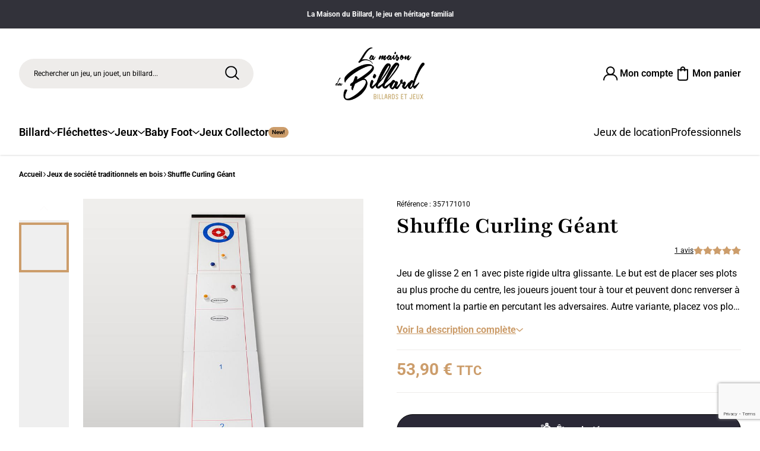

--- FILE ---
content_type: text/html; charset=utf-8
request_url: https://www.lamaisondubillard.com/jeux-de-societe-traditionnels-en-bois/3250-shuffle-curling-geant.html
body_size: 42614
content:

<!doctype html>
<html lang="fr-FR">

    <head>
        
            
  <meta charset="utf-8">


  <meta http-equiv="x-ua-compatible" content="ie=edge">



      <link rel="canonical" href="https://www.lamaisondubillard.com/jeux-de-societe-traditionnels-en-bois/3250-shuffle-curling-geant.html">
  
  <title>
    
              Shuffle - Curling un jeu de glisse 2 en 1 format XXL !
          
</title>
  
    
  
  <meta name="description" content="Découvrez une grande piste de glisse pour jouer au Curling ou au Shuffle. La piste démontable mesure plus de 1m80. Un jeu surprenant à tester absolument.">
  <meta name="keywords" content="">
        
      

  
    <script type="application/ld+json">
  {
    "@context": "https://schema.org",
    "@type": "Organization",
    "name" : "La maison du billard",
    "url" : "https://www.lamaisondubillard.com/"
         ,"logo": {
        "@type": "ImageObject",
        "url":"https://www.lamaisondubillard.com/img/logo.png"
      }
      }
</script>

<script type="application/ld+json">
  {
    "@context": "https://schema.org",
    "@type": "WebPage",
    "isPartOf": {
      "@type": "WebSite",
      "url":  "https://www.lamaisondubillard.com/",
      "name": "La maison du billard"
    },
    "name": "Shuffle - Curling un jeu de glisse 2 en 1 format XXL !",
    "url":  "https://www.lamaisondubillard.com/jeux-de-societe-traditionnels-en-bois/3250-shuffle-curling-geant.html"
  }
</script>


  <script type="application/ld+json">
    {
      "@context": "https://schema.org",
      "@type": "BreadcrumbList",
      "itemListElement": [
                  {
            "@type": "ListItem",
            "position": 1,
            "name": "Accueil",
            "item": "https://www.lamaisondubillard.com/"
          },                  {
            "@type": "ListItem",
            "position": 2,
            "name": "Jeux de société traditionnels en bois",
            "item": "https://www.lamaisondubillard.com/11-jeux-de-societe-traditionnels-en-bois"
          },                  {
            "@type": "ListItem",
            "position": 3,
            "name": "Shuffle Curling Géant",
            "item": "https://www.lamaisondubillard.com/jeux-de-societe-traditionnels-en-bois/3250-shuffle-curling-geant.html"
          }              ]
    }
  </script>
  

  
        <script type="application/ld+json">
  {
    "@context": "https://schema.org/",
    "@type": "Product",
    "name": "Shuffle Curling Géant",
    "description": "Découvrez une grande piste de glisse pour jouer au Curling ou au Shuffle. La piste démontable mesure plus de 1m80. Un jeu surprenant à tester absolument.",
    "category": "Jeux de société traditionnels en bois",
    "image" :"https://www.lamaisondubillard.com/28395-home_default/shuffle-curling-geant.jpg",    "sku": "357171010",
    "mpn": "357171010"
        ,
    "brand": {
      "@type": "Brand",
      "name": "La maison du billard"
    }
            ,
    "weight": {
        "@context": "https://schema.org",
        "@type": "QuantitativeValue",
        "value": "2.000000",
        "unitCode": "kg"
    }
        ,
    "offers": {
      "@type": "Offer",
      "priceCurrency": "EUR",
      "name": "Shuffle Curling Géant",
      "price": "53.9",
      "url": "https://www.lamaisondubillard.com/jeux-de-societe-traditionnels-en-bois/3250-shuffle-curling-geant.html",
      "priceValidUntil": "2026-02-11",
              "image": ["https://www.lamaisondubillard.com/28395-large_default/shuffle-curling-geant.jpg","https://www.lamaisondubillard.com/28396-large_default/shuffle-curling-geant.jpg","https://www.lamaisondubillard.com/28397-large_default/shuffle-curling-geant.jpg","https://www.lamaisondubillard.com/28398-large_default/shuffle-curling-geant.jpg","https://www.lamaisondubillard.com/28399-large_default/shuffle-curling-geant.jpg","https://www.lamaisondubillard.com/28400-large_default/shuffle-curling-geant.jpg"],
            "sku": "357171010",
      "mpn": "357171010",
                        "availability": "https://schema.org/OutOfStock",
      "seller": {
        "@type": "Organization",
        "name": "La maison du billard"
      }
    }
      }
</script>


  
    
  

  
    <meta property="og:title" content="Shuffle - Curling un jeu de glisse 2 en 1 format XXL !" />
    <meta property="og:description" content="Découvrez une grande piste de glisse pour jouer au Curling ou au Shuffle. La piste démontable mesure plus de 1m80. Un jeu surprenant à tester absolument." />
    <meta property="og:url" content="https://www.lamaisondubillard.com/jeux-de-societe-traditionnels-en-bois/3250-shuffle-curling-geant.html" />
    <meta property="og:site_name" content="La maison du billard" />
      



  <meta name="viewport" content="width=device-width, initial-scale=1">



  <link rel="icon" type="image/vnd.microsoft.icon" href="https://www.lamaisondubillard.com/img/favicon.ico?1763369503">
  <link rel="shortcut icon" type="image/x-icon" href="https://www.lamaisondubillard.com/img/favicon.ico?1763369503">



  
    <link
        rel="stylesheet"
        href="https://www.lamaisondubillard.com/themes/maison-du-billard/assets/theme-DSVNzTBt.css"
        type="text/css"
        media="all"
    >
    <link
        rel="stylesheet"
        href="/modules/ps_checkout/views/css/payments.css?version=8.5.0.7"
        type="text/css"
        media="all"
    >
    <link
        rel="stylesheet"
        href="https://www.lamaisondubillard.com/modules/prestablog/views/css/grid-for-1-7-module.css"
        type="text/css"
        media="all"
    >
    <link
        rel="stylesheet"
        href="https://www.lamaisondubillard.com/modules/prestablog/views/css/grid-for-1-7-module-widget.css"
        type="text/css"
        media="all"
    >
    <link
        rel="stylesheet"
        href="https://www.lamaisondubillard.com/modules/productaudioplayerplugin/views/css/mediaelementplayer/base/mediaelementplayer.css"
        type="text/css"
        media="all"
    >
    <link
        rel="stylesheet"
        href="https://www.lamaisondubillard.com/modules/productaudioplayerplugin/views/css/mediaelementplayer/skin/pro-player-papp.css"
        type="text/css"
        media="all"
    >
    <link
        rel="stylesheet"
        href="https://www.lamaisondubillard.com/modules/productaudioplayerplugin/views/css/mediaelementplayer/skin/skin-fancy.css"
        type="text/css"
        media="all"
    >
    <link
        rel="stylesheet"
        href="https://www.lamaisondubillard.com/modules/productaudioplayerplugin/views/css/mediaelementplayer/skin/skin-default-dark.css"
        type="text/css"
        media="all"
    >
    <link
        rel="stylesheet"
        href="https://www.lamaisondubillard.com/modules/productaudioplayerplugin/views/css/font-awesome.min.css"
        type="text/css"
        media="all"
    >
    <link
        rel="stylesheet"
        href="https://www.lamaisondubillard.com/modules/geodisofficiel/views/css/front.css"
        type="text/css"
        media="all"
    >
    <link
        rel="stylesheet"
        href="https://www.lamaisondubillard.com/modules/geodisofficiel/views/css/intlTelInput.min.css"
        type="text/css"
        media="all"
    >
    <link
        rel="stylesheet"
        href="https://www.lamaisondubillard.com/modules/opartdevis/views/css/opartdevis_1.css"
        type="text/css"
        media="all"
    >
    <link
        rel="stylesheet"
        href="https://www.lamaisondubillard.com/js/jquery/plugins/fancybox/jquery.fancybox.css"
        type="text/css"
        media="all"
    >
    <link
        rel="stylesheet"
        href="https://www.lamaisondubillard.com/modules/ps_imageslider/css/homeslider.css"
        type="text/css"
        media="all"
    >
    <link
        rel="stylesheet"
        href="https://www.lamaisondubillard.com/modules/lgcomments/views/css/store_widget.css"
        type="text/css"
        media="all"
    >
    <link
        rel="stylesheet"
        href="https://www.lamaisondubillard.com/themes/maison-du-billard/modules/lgcomments/views/css/form_review.css"
        type="text/css"
        media="all"
    >
    <link
        rel="stylesheet"
        href="https://www.lamaisondubillard.com/modules/lgcomments/views/css/product_reviews_17.css"
        type="text/css"
        media="all"
    >
    <link
        rel="stylesheet"
        href="https://www.lamaisondubillard.com/modules/lgcomments/views/css/product_list_17.css"
        type="text/css"
        media="all"
    >




      <script type="text/javascript">
    window.prestashop = window.prestashop || {};
    window.prestashop.cookieName = 'maisondubillard_cookie'
    window.prestashop.i18n = {
        consent_modal: {
            title: "Cookies et confidentialité",
            description: `
                <p>
                    Lamaisondubillard.com et ses partenaires utilisent des cookies permettant de recueillir des données de votre visite pour améliorer votre expérience, notre site et vous proposer de la publicité personnalisée. Certains cookies nécessitent votre consentement préalable pour être déposés.
                </p>
                <p>
                    Vos choix seront conservés pendant une durée de 13 mois, vous pouvez à tout moment modifier ceux-ci en cliquant sur le lien « Gérer mes cookies » en bas de notre site.
                </p>
                <p>
                    Pour en savoir sur la gestion des cookies par Lamaisondubillard, merci de consulter notre <a href="https://www.lamaisondubillard.com/content/3-conditions-generales-de-ventes">politique</a> dédiée
                </p>
                <button type="button" data-cc="accept-necessary" class="cc-link cc-link--underline cc-absolute">
                    Continuer sans accepter
                </button>`,
            primary_btn: {
                text: "Accepter et fermer"
            },
            secondary_btn: {
                text: "Gérer mes cookies"
            }
        },
        settings_modal: {
            title: "Personnaliser mes choix",
            save_settings_btn: "Enregistrer mes choix",
            accept_all_btn: "Tout accepter",
            reject_all_btn: "Tout refuser",
            close_btn_label: "Fermer",
            blocks: [
                {
                    title: "Les cookies obligatoires",
                    description: "Les cookies obligatoires servent au bon fonctionnement du site en vous permettant d’ajouter des produits à votre panier. Des données anonymes à but statistique sont également recueillies pour nous permettre d’améliorer continuellement notre site."
                },
                {
                    title: "Les cookies à but publicitaire",
                    description: "Les cookies à but publicitaire permettent de mieux vous connaître et vous proposer une expérience personnalisée selon vos centres d’intérêts. Cette personnalisation passe par le contenu du site mais aussi les offres promotionnelles proposées lors de votre navigation sur d’autres sites partenaires."
                },
                // {
                //     title: "Les cookies analytiques",
                //     description: "Ces cookies nous permettent, en attribuant un identifiant unique à chacun de nos visiteurs, d’établir des statistiques de fréquentation ainsi que des mesures d’audience de notre site. Grâce à eux, nous disposons d’une meilleure connaissance de l’utilisation qui est faite de ce dernier : cela nous permet d’en améliorer l’intérêt, l’ergonomie et le fonctionnement."
                // },
                {
                    title: "Les Cookies de personnalisation (fonctionnels)",
                    description: "Les cookies de personnalisation rendent votre expérience de navigation sur notre site web plus agréable : ils permettent notamment de mémoriser des informations relatives à l’utilisation de ce dernier et d’adapter son affichage lors de vos prochaines connexions. Ils servent par exemple à enregistrer vos préférences en matière de cookies, ce qui permet de ne pas afficher le « bandeau cookies » à chacune de vos connexions sur notre site."
                },
            ]

        }
    };
</script>




    <script type="text/javascript">
                    var Chronopost = {"ajax_endpoint":"https:\/\/www.lamaisondubillard.com\/module\/chronopost\/ajax?ajax=1"};
                    var comment_tab = "2";
                    var geodisSetCarrierUrl = "https:\/\/www.lamaisondubillard.com\/module\/geodis\/setCarrier";
                    var geodisToken = "d950dd2f7bb88fca5fe82920b775753d";
                    var klAddedToCart = {"url":"\/klaviyo\/events\/add-to-cart"};
                    var klCustomer = null;
                    var klProduct = {"ProductName":"Shuffle Curling G\u00e9ant","ProductID":3250,"SKU":"357171010","Tags":[],"Price":"44.92","PriceInclTax":"53.90","SpecialPrice":"53.90","Categories":["Accueil","jeux","Jeux de soci\u00e9t\u00e9 traditionnels en bois","Mikado, Puissance 4... Ici vous trouverez beaucoup de jeux XXL","Jeux d'adresse et de coordination enfants et adultes","Chamboule tout, Loterie... Retrouvez tous les jeux de Kermesse","Jeux de Kermesse","Jeux G\u00e9ants","Les Incontournables","Jeux g\u00e9ants en bois","Jeu de palet","JEUX ET JOUETS \u00c9DUCATIFS","Les Nouveaut\u00e9s","D\u00e9couvrez les nouveaut\u00e9s","Rayons sp\u00e9cialis\u00e9s","Jeux en bois - Magasin sp\u00e9cialiste des jeux en bois pour tous les \u00e2ges","Jeu de soci\u00e9t\u00e9 g\u00e9ant","Jouer en Famille","Jeu de soci\u00e9t\u00e9 entre amis : des moments m\u00e9morables \u00e0 partager","Jeux de soci\u00e9t\u00e9 \u00e0 jouer \u00e0 deux ou en couple","jeu exterieur pour collectivit\u00e9","Jeux de soci\u00e9t\u00e9 pour couple : des moments complices \u00e0 partager","Jeux de soci\u00e9t\u00e9 pour ado : des moments forts loin des \u00e9crans","Jeux de soci\u00e9t\u00e9 pour 3 joueurs : ambiance ou strat\u00e9gie, \u00e0 vous de choisir","Jeu de soci\u00e9t\u00e9 5 ans : d\u00e9velopper en s'amusant","Jeu de soci\u00e9t\u00e9 6 ans : des aventures \u00e9ducatives et ludiques \u00e0 partager en famille"],"Image":"https:\/\/www.lamaisondubillard.com\/28395-home_default\/shuffle-curling-geant.jpg","Link":"https:\/\/www.lamaisondubillard.com\/jeux-de-societe-traditionnels-en-bois\/3250-shuffle-curling-geant.html","ShopID":1,"LangID":1,"eventValue":44.916667,"external_catalog_id":"1:1","integration_key":"prestashop"};
                    var lgcomments_products_default_display = "3";
                    var lgcomments_products_extra_display = "10";
                    var module_dir = "\/modules\/lgcomments\/";
                    var order_button_content = "Cr\u00e9er un devis";
                    var prestashop = {"cart":{"products":[],"totals":{"total":{"type":"total","label":"Total","amount":0,"value":"0,00\u00a0\u20ac"},"total_including_tax":{"type":"total","label":"Total TTC","amount":0,"value":"0,00\u00a0\u20ac"},"total_excluding_tax":{"type":"total","label":"Total HT :","amount":0,"value":"0,00\u00a0\u20ac"}},"subtotals":{"products":{"type":"products","label":"Sous-total","amount":0,"value":"0,00\u00a0\u20ac"},"discounts":null,"shipping":{"type":"shipping","label":"Livraison","amount":0,"value":""},"tax":null},"products_count":0,"summary_string":"0 articles","vouchers":{"allowed":1,"added":[]},"discounts":[],"minimalPurchase":0,"minimalPurchaseRequired":""},"currency":{"id":1,"name":"Euro","iso_code":"EUR","iso_code_num":"978","sign":"\u20ac"},"customer":{"lastname":null,"firstname":null,"email":null,"birthday":null,"newsletter":null,"newsletter_date_add":null,"optin":null,"website":null,"company":null,"siret":null,"ape":null,"is_logged":false,"gender":{"type":null,"name":null},"addresses":[]},"country":{"id_zone":"1","id_currency":"0","call_prefix":"33","iso_code":"FR","active":"1","contains_states":"0","need_identification_number":"0","need_zip_code":"1","zip_code_format":"NNNNN","display_tax_label":"1","name":"France","id":8},"language":{"name":"Fran\u00e7ais (French)","iso_code":"fr","locale":"fr-FR","language_code":"fr","active":"1","is_rtl":"0","date_format_lite":"d\/m\/Y","date_format_full":"d\/m\/Y H:i:s","id":1},"page":{"title":"","canonical":"","meta":{"title":"Shuffle - Curling un jeu de glisse 2 en 1 format XXL !","description":"D\u00e9couvrez une grande piste de glisse pour jouer au Curling ou au Shuffle. La piste d\u00e9montable mesure plus de 1m80. Un jeu surprenant \u00e0 tester absolument.","keywords":"","robots":"index"},"page_name":"product","body_classes":{"lang-fr":true,"lang-rtl":false,"country-FR":true,"currency-EUR":true,"layout-full-width":true,"page-product":true,"tax-display-enabled":true,"page-customer-account":false,"product-id-3250":true,"product-Shuffle Curling G\u00e9ant":true,"product-id-category-11":true,"product-id-manufacturer-0":true,"product-id-supplier-36":true,"product-available-for-order":true},"admin_notifications":[],"password-policy":{"feedbacks":{"0":"Tr\u00e8s faible","1":"Faible","2":"Moyenne","3":"Fort","4":"Tr\u00e8s fort","Straight rows of keys are easy to guess":"Les suites de touches sur le clavier sont faciles \u00e0 deviner","Short keyboard patterns are easy to guess":"Les mod\u00e8les courts sur le clavier sont faciles \u00e0 deviner.","Use a longer keyboard pattern with more turns":"Utilisez une combinaison de touches plus longue et plus complexe.","Repeats like \"aaa\" are easy to guess":"Les r\u00e9p\u00e9titions (ex. : \"aaa\") sont faciles \u00e0 deviner.","Repeats like \"abcabcabc\" are only slightly harder to guess than \"abc\"":"Les r\u00e9p\u00e9titions (ex. : \"abcabcabc\") sont seulement un peu plus difficiles \u00e0 deviner que \"abc\".","Sequences like abc or 6543 are easy to guess":"Les s\u00e9quences (ex. : abc ou 6543) sont faciles \u00e0 deviner.","Recent years are easy to guess":"Les ann\u00e9es r\u00e9centes sont faciles \u00e0 deviner.","Dates are often easy to guess":"Les dates sont souvent faciles \u00e0 deviner.","This is a top-10 common password":"Ce mot de passe figure parmi les 10 mots de passe les plus courants.","This is a top-100 common password":"Ce mot de passe figure parmi les 100 mots de passe les plus courants.","This is a very common password":"Ceci est un mot de passe tr\u00e8s courant.","This is similar to a commonly used password":"Ce mot de passe est similaire \u00e0 un mot de passe couramment utilis\u00e9.","A word by itself is easy to guess":"Un mot seul est facile \u00e0 deviner.","Names and surnames by themselves are easy to guess":"Les noms et les surnoms seuls sont faciles \u00e0 deviner.","Common names and surnames are easy to guess":"Les noms et les pr\u00e9noms courants sont faciles \u00e0 deviner.","Use a few words, avoid common phrases":"Utilisez quelques mots, \u00e9vitez les phrases courantes.","No need for symbols, digits, or uppercase letters":"Pas besoin de symboles, de chiffres ou de majuscules.","Avoid repeated words and characters":"\u00c9viter de r\u00e9p\u00e9ter les mots et les caract\u00e8res.","Avoid sequences":"\u00c9viter les s\u00e9quences.","Avoid recent years":"\u00c9vitez les ann\u00e9es r\u00e9centes.","Avoid years that are associated with you":"\u00c9vitez les ann\u00e9es qui vous sont associ\u00e9es.","Avoid dates and years that are associated with you":"\u00c9vitez les dates et les ann\u00e9es qui vous sont associ\u00e9es.","Capitalization doesn't help very much":"Les majuscules ne sont pas tr\u00e8s utiles.","All-uppercase is almost as easy to guess as all-lowercase":"Un mot de passe tout en majuscules est presque aussi facile \u00e0 deviner qu'un mot de passe tout en minuscules.","Reversed words aren't much harder to guess":"Les mots invers\u00e9s ne sont pas beaucoup plus difficiles \u00e0 deviner.","Predictable substitutions like '@' instead of 'a' don't help very much":"Les substitutions pr\u00e9visibles comme '\"@\" au lieu de \"a\" n'aident pas beaucoup.","Add another word or two. Uncommon words are better.":"Ajoutez un autre mot ou deux. Pr\u00e9f\u00e9rez les mots peu courants."}}},"shop":{"name":"La maison du billard","logo":"https:\/\/www.lamaisondubillard.com\/img\/logo.png","stores_icon":"https:\/\/www.lamaisondubillard.com\/img\/logo_stores.png","favicon":"https:\/\/www.lamaisondubillard.com\/img\/favicon.ico"},"core_js_public_path":"\/themes\/","urls":{"base_url":"https:\/\/www.lamaisondubillard.com\/","current_url":"https:\/\/www.lamaisondubillard.com\/jeux-de-societe-traditionnels-en-bois\/3250-shuffle-curling-geant.html","shop_domain_url":"https:\/\/www.lamaisondubillard.com","img_ps_url":"https:\/\/www.lamaisondubillard.com\/img\/","img_cat_url":"https:\/\/www.lamaisondubillard.com\/img\/c\/","img_lang_url":"https:\/\/www.lamaisondubillard.com\/img\/l\/","img_prod_url":"https:\/\/www.lamaisondubillard.com\/img\/p\/","img_manu_url":"https:\/\/www.lamaisondubillard.com\/img\/m\/","img_sup_url":"https:\/\/www.lamaisondubillard.com\/img\/su\/","img_ship_url":"https:\/\/www.lamaisondubillard.com\/img\/s\/","img_store_url":"https:\/\/www.lamaisondubillard.com\/img\/st\/","img_col_url":"https:\/\/www.lamaisondubillard.com\/img\/co\/","img_url":"https:\/\/www.lamaisondubillard.com\/themes\/maison-du-billard\/assets\/img\/","css_url":"https:\/\/www.lamaisondubillard.com\/themes\/maison-du-billard\/assets\/css\/","js_url":"https:\/\/www.lamaisondubillard.com\/themes\/maison-du-billard\/assets\/js\/","pic_url":"https:\/\/www.lamaisondubillard.com\/upload\/","theme_assets":"https:\/\/www.lamaisondubillard.com\/themes\/maison-du-billard\/assets\/","theme_dir":"https:\/\/www.lamaisondubillard.com\/themes\/maison-du-billard\/","pages":{"address":"https:\/\/www.lamaisondubillard.com\/adresse","addresses":"https:\/\/www.lamaisondubillard.com\/adresses","authentication":"https:\/\/www.lamaisondubillard.com\/connexion","manufacturer":"https:\/\/www.lamaisondubillard.com\/marques","cart":"https:\/\/www.lamaisondubillard.com\/panier","category":"https:\/\/www.lamaisondubillard.com\/index.php?controller=category","cms":"https:\/\/www.lamaisondubillard.com\/index.php?controller=cms","contact":"https:\/\/www.lamaisondubillard.com\/nous-contacter","discount":"https:\/\/www.lamaisondubillard.com\/reduction","guest_tracking":"https:\/\/www.lamaisondubillard.com\/suivi-commande-invite","history":"https:\/\/www.lamaisondubillard.com\/historique-commandes","identity":"https:\/\/www.lamaisondubillard.com\/identite","index":"https:\/\/www.lamaisondubillard.com\/","my_account":"https:\/\/www.lamaisondubillard.com\/mon-compte","order_confirmation":"https:\/\/www.lamaisondubillard.com\/confirmation-commande","order_detail":"https:\/\/www.lamaisondubillard.com\/index.php?controller=order-detail","order_follow":"https:\/\/www.lamaisondubillard.com\/suivi-commande","order":"https:\/\/www.lamaisondubillard.com\/commande","order_return":"https:\/\/www.lamaisondubillard.com\/index.php?controller=order-return","order_slip":"https:\/\/www.lamaisondubillard.com\/avoirs","pagenotfound":"https:\/\/www.lamaisondubillard.com\/page-introuvable","password":"https:\/\/www.lamaisondubillard.com\/recuperation-mot-de-passe","pdf_invoice":"https:\/\/www.lamaisondubillard.com\/index.php?controller=pdf-invoice","pdf_order_return":"https:\/\/www.lamaisondubillard.com\/index.php?controller=pdf-order-return","pdf_order_slip":"https:\/\/www.lamaisondubillard.com\/index.php?controller=pdf-order-slip","prices_drop":"https:\/\/www.lamaisondubillard.com\/promotions","product":"https:\/\/www.lamaisondubillard.com\/index.php?controller=product","registration":"https:\/\/www.lamaisondubillard.com\/inscription","search":"https:\/\/www.lamaisondubillard.com\/recherche","sitemap":"https:\/\/www.lamaisondubillard.com\/plan-site","stores":"https:\/\/www.lamaisondubillard.com\/magasins","supplier":"https:\/\/www.lamaisondubillard.com\/fournisseurs","new_products":"https:\/\/www.lamaisondubillard.com\/nouveaux-produits","brands":"https:\/\/www.lamaisondubillard.com\/marques","register":"https:\/\/www.lamaisondubillard.com\/inscription","order_login":"https:\/\/www.lamaisondubillard.com\/commande?login=1"},"alternative_langs":[],"actions":{"logout":"https:\/\/www.lamaisondubillard.com\/?mylogout="},"no_picture_image":{"bySize":{"small_default":{"url":"https:\/\/www.lamaisondubillard.com\/img\/p\/fr-default-small_default.jpg","width":98,"height":98},"cart_default":{"url":"https:\/\/www.lamaisondubillard.com\/img\/p\/fr-default-cart_default.jpg","width":125,"height":125},"home_default":{"url":"https:\/\/www.lamaisondubillard.com\/img\/p\/fr-default-home_default.jpg","width":400,"height":400},"medium_default":{"url":"https:\/\/www.lamaisondubillard.com\/img\/p\/fr-default-medium_default.jpg","width":600,"height":600},"large_default":{"url":"https:\/\/www.lamaisondubillard.com\/img\/p\/fr-default-large_default.jpg","width":800,"height":800}},"small":{"url":"https:\/\/www.lamaisondubillard.com\/img\/p\/fr-default-small_default.jpg","width":98,"height":98},"medium":{"url":"https:\/\/www.lamaisondubillard.com\/img\/p\/fr-default-home_default.jpg","width":400,"height":400},"large":{"url":"https:\/\/www.lamaisondubillard.com\/img\/p\/fr-default-large_default.jpg","width":800,"height":800},"legend":""}},"configuration":{"display_taxes_label":true,"display_prices_tax_incl":true,"is_catalog":false,"show_prices":true,"opt_in":{"partner":false},"quantity_discount":{"type":"price","label":"Prix unitaire"},"voucher_enabled":1,"return_enabled":1},"field_required":[],"breadcrumb":{"links":[{"title":"Accueil","url":"https:\/\/www.lamaisondubillard.com\/"},{"title":"Jeux de soci\u00e9t\u00e9 traditionnels en bois","url":"https:\/\/www.lamaisondubillard.com\/11-jeux-de-societe-traditionnels-en-bois"},{"title":"Shuffle Curling G\u00e9ant","url":"https:\/\/www.lamaisondubillard.com\/jeux-de-societe-traditionnels-en-bois\/3250-shuffle-curling-geant.html"}],"count":3},"link":{"protocol_link":"https:\/\/","protocol_content":"https:\/\/"},"time":1769552557,"static_token":"2a60f4f4c1bf6b58faedbf030010e9c0","token":"68fe9bf725cfe5e13a8e720e13bc4617","debug":false,"need_dynamic_data":true,"modules":{"fractovarnish":null}};
                    var psemailsubscription_subscription = "https:\/\/www.lamaisondubillard.com\/module\/ps_emailsubscription\/subscription";
                    var review_controller_link = "https:\/\/www.lamaisondubillard.com\/module\/lgcomments\/reviews?action=sendReview&ajax=1";
                    var review_controller_name = "index.php?controller=module-lgcomments-reviews";
                    var send_successfull_msg = "Toute l\u2019\u00e9quipe vous remercie pour votre avis.";
                    var sliderblocks = 4;
                    var star_color = "yellow";
                    var star_style = "plain";
            </script>



  <meta property="search-max-hits" content="61">
<meta property="add-to-cart" content="Ajouter au panier">
<meta property="rent-to-cart" content="Louer ce jeu"><script>
    var googlecaptchasitekey = "6LeX5x0bAAAAAKuC1cp1aHPF9ELgMXjgfxPgebWI";
</script>
<script async src="https://www.googletagmanager.com/gtag/js?id=G-MD35FH2F1M"></script>
<script>
  window.dataLayer = window.dataLayer || [];
  function gtag(){dataLayer.push(arguments);}
  gtag('js', new Date());
  gtag(
    'config',
    'G-MD35FH2F1M',
    {
      'debug_mode':false
                      }
  );
</script>





        
    <meta property="og:type" content="product">
            <meta property="og:image" content="https://www.lamaisondubillard.com/28395-large_default/shuffle-curling-geant.jpg">
    
            <meta property="product:pretax_price:amount" content="44.916667">
        <meta property="product:pretax_price:currency" content="EUR">
        <meta property="product:price:amount" content="53.9">
        <meta property="product:price:currency" content="EUR">
    
            <meta property="product:weight:value" content="2.000000">
        <meta property="product:weight:units" content="kg">
    
    </head>

    <body
        id="product"
                    class="lang-fr country-fr currency-eur layout-full-width page-product tax-display-enabled product-id-3250 product-shuffle-curling-geant product-id-category-11 product-id-manufacturer-0 product-id-supplier-36 product-available-for-order"
            >
        
        <main>
            
            
                
            <div class="bg-grey-custom flex flex-center text-white text-body-12 wysiwyg max-w-none h-12">
            <p><strong data-start="1620" data-end="1673">La Maison du Billard, le jeu en héritage familial</strong></p>
        </div>
    

<header
    x-data="App.Components.Navigation()"
            class="z-40 sticky top-0 left-0 w-full bg-white transition-all duration-500 py-6 lg:pt-8 shadow"
        :class="isScrolled ? '!py-2' : ''"
    id="header"
>
    <div class="max-w-screen-2xl mx-auto layout-px">
        <div
            class="grid grid-cols-4 lg:grid-cols-6 2xl:grid-cols-4 gap-4 lg:mb-10 items-center transition-[margin] duration-500"
            :class="isScrolled ? '!mb-2' : ''"
        >
            <div class="lg:col-span-2 2xl:col-span-1 flex items-center lg:block space-x-6 lg:space-x-0">
                <button
                    @click="navToggle('-1');"
                    type="button"
                    class="s-7 lg:hidden"
                    aria-label="Menu"
                >
                    <i class="i-menu s-7"></i>
                </button>

                    <div x-data="App.Components.Elastic.Search">
        <button
            type="button"
            class="s-7 lg:hidden align-middle"
            aria-label="Rechercher"
            @click="open()"
        >
            <i class="i-search s-7"></i>
        </button>

        <div class="hidden lg:block">
            <div class="field">
                <button
                    type="button"
                    class="input input-pr input-search"
                    aria-label="Rechercher"
                    @click="open()"
                >
                    Rechercher un jeu, un jouet, un billard...
                </button>

                <div class="input-actions">
                    <button
                        type="button"
                        class="input-i text-black hoverable:hover:text-gold"
                        aria-label="Rechercher"
                        @click="open()"
                    >
                        <i class="i-search h-full w-full"></i>
                    </button>
                </div>
            </div>
        </div>

        <div
                            class="fixed w-full overflow-hidden left-0 z-50"
                :class="isScrolled ? 'top-0 h-full' : 'top-0 lg:top-12 h-full lg:h-[calc(100%-48px)]'"
                        x-cloak
            x-show="isOpen"
            @search:open.window="open()"
            x-transition:enter="modal-trans"
            x-transition:enter-start="opacity-0"
            x-transition:enter-end="opacity-100"
        >
            <div class="fixed top-0 right-0 w-full h-full bg-black/30 cursor-pointer z-0" @click="close()"></div>

            <div class="relative flex flex-col bg-white w-full max-h-full z-10 pb-4">
                <div class="flex-none py-6 lg:pt-8">
    <div class="max-w-screen-2xl mx-auto layout-px">
        <div class="lg:grid grid-cols-4 lg:grid-cols-6 2xl:grid-cols-4 gap-4 lg:mb-10 items-center transition-[margin] duration-500">
            <div class="relative lg:col-span-2 2xl:col-span-1 flex lg:block space-x-4">
                <form action="https://www.lamaisondubillard.com/recherche" class="flex-none flex-grow">
                    <div class="field">
                        <input
                            @focus="open()"
                            x-ref="input"
                            x-model.fill="query"
                            type="search"
                            class="js-search-input input input-search input-pr"
                            name="s"
                            id="inputSearch"
                            value=""
                            placeholder="Rechercher un jeu, un jouet, un billard..."
                            autocomplete="off""
                        >

                        <label for="inputSearch" class="label">
                            Rechercher
                        </label>

                        <div class="input-actions">
                            <button
                                type="submit"
                                class="input-i text-black hoverable:hover:text-gold"
                                aria-label="Rechercher"
                            >
                                <i class="i-search h-full w-full"></i>
                            </button>
                        </div>
                    </div>
                </form>

                <div class="lg:absolute lg:top-1/2 lg:left-full lg:-translate-y-1/2 flex-none">
                    <button
                        class="lg:ml-4 btn btn-ui-black btn-s-md text-body-14-sm px-5 h-full"
                        aria-label="Fermer"
                        type="button"
                        @click="close()"
                    >
                        <i class="i-times s-4"></i>

                        <span class="hidden 2xl:block">
                            Fermer
                        </span>
                    </button>
                </div>
            </div>

            <div class="col-span-2 hidden lg:block">
                <a
                    href="https://www.lamaisondubillard.com/"
                    title="Maison du billard"
                    class="block"
                    aria-label="Maison du billard"
                >
                    <picture>
                        <source type="image/webp" srcset="https://www.lamaisondubillard.com/themes/maison-du-billard/assets/img/logo.webp">
                        <img
                            src="https://www.lamaisondubillard.com/themes/maison-du-billard/assets/img/logo.png"
                            alt="Maison du billard"
                            class="mx-auto transition-[width] duration-500 w-24 md:w-[150px]"
                            height="88"
                            width="150"
                        >
                    </picture>
                </a>
            </div>

            <div class="relative hidden lg:col-span-2 2xl:col-span-1 lg:flex items-center justify-end gap-6 2xl:gap-14 transition-all duration-500">
                <a
                    href="https://www.lamaisondubillard.com/connexion"
                    class="gap-3 link link-ui-black font-semibold"
                    aria-label="Connexion"
                >
                    <i class="i-account s-8"></i>

                    <span class="hidden lg:inline-block">
                                                    Mon compte
                                            </span>
                </a>

                <div x-data="App.Modules.ps_shoppingcart({ url: '//www.lamaisondubillard.com/module/ps_shoppingcart/ajax' })" class="flex js-dynamic-data-template-module-ps-shoppingcart">
    <a
        href="//www.lamaisondubillard.com/panier?action=show"
        class="relative gap-3 link link-ui-black font-semibold group"
        aria-label="Mon panier"
    >
        <i class="i-cart s-8"></i>

        <span class="hidden lg:inline-block">
            Mon panier
        </span>

            </a>
</div>

            </div>
        </div>
    </div>
</div>

                <div
    x-ref="init"
    x-cloak
    class="max-w-screen-3xl mx-auto layout-px flex-grow lg:grid grid-cols-8 gap-x-6 overflow-y-scroll scrollbar-none lg:overflow-hidden w-full"
>
    <div class="col-span-3 xl:col-span-2 lg:h-full overflow-y-auto">
        <div x-show="!hits.length || !suggestions.length">
                <div class="font-playfair text-heading-24 mb-6 hidden lg:block">
        Top recherches
    </div>

    <ul class="flex lg:flex-wrap gap-3 mb-8 max-w-full overflow-x-scroll scrollbar-none">
                    <li class="flex-none">
                <button
                    type="button"
                    aria-label="Jeux en famille"
                    class="btn btn-ui-grey btn-s-sm text-body-14-sm font-bold w-full"
                    @click="query = `Jeux en famille`"
                >
                    Jeux en famille
                </button>
            </li>
                    <li class="flex-none">
                <button
                    type="button"
                    aria-label="Jeux géant en bois"
                    class="btn btn-ui-grey btn-s-sm text-body-14-sm font-bold w-full"
                    @click="query = `Jeux géant en bois`"
                >
                    Jeux géant en bois
                </button>
            </li>
                    <li class="flex-none">
                <button
                    type="button"
                    aria-label="Jeux d&#039;extérieur"
                    class="btn btn-ui-grey btn-s-sm text-body-14-sm font-bold w-full"
                    @click="query = `Jeux d&#039;extérieur`"
                >
                    Jeux d&#039;extérieur
                </button>
            </li>
                    <li class="flex-none">
                <button
                    type="button"
                    aria-label="Billard convertible"
                    class="btn btn-ui-grey btn-s-sm text-body-14-sm font-bold w-full"
                    @click="query = `Billard convertible`"
                >
                    Billard convertible
                </button>
            </li>
                    <li class="flex-none">
                <button
                    type="button"
                    aria-label="Crokinole"
                    class="btn btn-ui-grey btn-s-sm text-body-14-sm font-bold w-full"
                    @click="query = `Crokinole`"
                >
                    Crokinole
                </button>
            </li>
                    <li class="flex-none">
                <button
                    type="button"
                    aria-label="Corn Hole"
                    class="btn btn-ui-grey btn-s-sm text-body-14-sm font-bold w-full"
                    @click="query = `Corn Hole`"
                >
                    Corn Hole
                </button>
            </li>
            </ul>


                <div class="font-playfair text-heading-24 mb-6 hidden lg:block">
        Catégories du moment
    </div>

    <ul class="hidden lg:block">
                    <li class="mb-3">
                <a
                    href="//www.lamaisondubillard.com/11-jeux-de-societe-traditionnels-en-bois"
                    class="link link-ui-black text-body-14-sm gap-x-2.5"
                >
                    <i class="i-arrow-right s-4"></i>

                    Jeux de société traditionnels en bois
                </a>
            </li>
                    <li class="mb-3">
                <a
                    href="//www.lamaisondubillard.com/329-jeux-en-bois"
                    class="link link-ui-black text-body-14-sm gap-x-2.5"
                >
                    <i class="i-arrow-right s-4"></i>

                    Jeux en bois - Magasin spécialiste des jeux en bois pour tous les âges
                </a>
            </li>
                    <li class="mb-3">
                <a
                    href="//www.lamaisondubillard.com/181-queue-de-billard"
                    class="link link-ui-black text-body-14-sm gap-x-2.5"
                >
                    <i class="i-arrow-right s-4"></i>

                    Queue de billard
                </a>
            </li>
                    <li class="mb-3">
                <a
                    href="//www.lamaisondubillard.com/269-billard-et-billard-transformable"
                    class="link link-ui-black text-body-14-sm gap-x-2.5"
                >
                    <i class="i-arrow-right s-4"></i>

                    BILLARD ET BILLARD TRANSFORMABLE
                </a>
            </li>
            </ul>

        </div>

        <div x-show="hits.length && suggestions.length">
            <div class="font-playfair text-heading-24 mb-6">
                Suggestions
            </div>

            <ul class="flex flex-col gap-y-3">
                <template x-for="suggestion of suggestions">
                    <li>
                        <a
                            :href="suggestion.url"
                            x-html="suggestion.label"
                            class="btn btn-ui-grey btn-s-md px-4 text-body-14-sm gap-x-0 block text-left"
                        ></a>
                    </li>
                </template>
            </ul>
        </div>
    </div>

    <div class="col-span-5 xl:col-span-6 lg:h-full overflow-y-auto">
        <div x-show="!hits.length">
                <div class="font-playfair text-heading-24 mb-6">
        Les meilleures ventes
    </div>

    <ul class="grid grid-cols-2 xl:grid-cols-3 gap-6">
                    <li class="size-full">
                
            <article
            class="group flex flex-col gap-y-4 rounded-t-2xl overflow-hidden border-b border-b-grey w-[300px] hoverable:hover:border-b-gold transition-colors duration-300 js-product-miniature  h-full w-full"
            x-data
            data-id-product="5203"
            data-id-product-attribute="0"
            itemscope
            itemtype="http://schema.org/Product"
        >
            <div class="relative aspect-square cursor-pointer bg-white">
                
                                            <meta itemprop="image" content="https://www.lamaisondubillard.com/28225-medium_default/aeroflip-l-ancien-flipper-.jpg">
                        <picture
                            class="hidden md:block"
                            @click="$refs.link.click()"
                        >
                                                        <img
                                                                    data-src="https://www.lamaisondubillard.com/28225-medium_default/aeroflip-l-ancien-flipper-.jpg"
                                    class="js-lazy object-cover size-full"
                                                                alt="Jeu en bois  artisanale et traditionnel fabriqué en France"
                                width="300"
                                height="300"
                            >
                        </picture>
                                    

                <div
                    x-data="App.Components.Sliders.BaseSlider()"
                    x-intersect.once="start()"
                    x-cloak
                    class="absolute-full bg-white lg:opacity-0 lg:hoverable:group-hover:opacity-100 transition-opacity z-20 duration-300"
                >
                    <div class="relative slider-x-wrapper h-full">
                        <div
                            x-ref="wrapper"
                            class="slider-x slider-x-items-[1] slider-x-gap-0 overflow-hidden scrollbar-none h-full"
                        >
                                                            <div class="slider-x-item lg:hidden">
                                    <picture
                                        class="block h-full cursor-pointer z-20"
                                        @click="$refs.link.click()"
                                    >
                                                                                <img
                                            data-src="https://www.lamaisondubillard.com/28225-medium_default/aeroflip-l-ancien-flipper-.jpg"
                                            alt="Jeu en bois  artisanale et traditionnel fabriqué en France"
                                            width="400"
                                            height="400"
                                            class="js-lazy object-cover size-full"
                                        >
                                    </picture>
                                </div>
                            
                                                                                                                                                                                                                                                                                    <div class="slider-x-item">
                                        <picture
                                            class="block h-full cursor-pointer z-20"
                                            @click="$refs.link.click()"
                                        >
                                                                                        <img
                                                data-src="https://www.lamaisondubillard.com/28233-medium_default/aeroflip-l-ancien-flipper-.jpg"
                                                alt="Aeroflip : L&#039;ancien flipper-1"
                                                width="400"
                                                height="400"
                                                class="js-lazy object-cover size-full"
                                            >
                                        </picture>
                                    </div>
                                                                                                                                                                                <div class="slider-x-item">
                                        <picture
                                            class="block h-full cursor-pointer z-20"
                                            @click="$refs.link.click()"
                                        >
                                                                                        <img
                                                data-src="https://www.lamaisondubillard.com/28234-medium_default/aeroflip-l-ancien-flipper-.jpg"
                                                alt="Aeroflip : L&#039;ancien flipper-2"
                                                width="400"
                                                height="400"
                                                class="js-lazy object-cover size-full"
                                            >
                                        </picture>
                                    </div>
                                                                                                                                                                                <div class="slider-x-item">
                                        <picture
                                            class="block h-full cursor-pointer z-20"
                                            @click="$refs.link.click()"
                                        >
                                                                                        <img
                                                data-src="https://www.lamaisondubillard.com/28235-medium_default/aeroflip-l-ancien-flipper-.jpg"
                                                alt="Aeroflip : L&#039;ancien flipper-3"
                                                width="400"
                                                height="400"
                                                class="js-lazy object-cover size-full"
                                            >
                                        </picture>
                                    </div>
                                                                                                                                                                                <div class="slider-x-item">
                                        <picture
                                            class="block h-full cursor-pointer z-20"
                                            @click="$refs.link.click()"
                                        >
                                                                                        <img
                                                data-src="https://www.lamaisondubillard.com/27950-medium_default/aeroflip-l-ancien-flipper-.jpg"
                                                alt="Aeroflip : L&#039;ancien flipper-4"
                                                width="400"
                                                height="400"
                                                class="js-lazy object-cover size-full"
                                            >
                                        </picture>
                                    </div>
                                                                                                                                                                                                                                        </div>

                        <div class="slider-control slider-control-left mx-1">
                            <button
                                type="button"
                                class="btn btn-ui-pagination-grey btn-s-pagination-sm hoverable:hover:opacity-100 disabled:bg-transparent"
                                :class="isStart ? 'opacity-0' : 'opacity-70'"
                                @click="prev()"
                                :disabled="isStart"
                                aria-label="Précédent"
                            >
                                <i class="i-chevron-left btn-i-sm"></i>
                            </button>
                        </div>

                        <div class="slider-control slider-control-right mx-1">
                            <button
                                type="button"
                                class="btn btn-ui-pagination-grey btn-s-pagination-sm hoverable:hover:opacity-100 disabled:bg-transparent"
                                :class="isEnd ? 'opacity-0' : 'opacity-70'"
                                @click="next()"
                                :disabled="isEnd"
                                aria-label="Suivant"
                            >
                                <i class="i-chevron-right btn-i-sm"></i>
                            </button>
                        </div>
                    </div>
                </div>
            </div>

            <div class="flex flex-col flex-grow pb-4 border-b-2 border-b-transparent hoverable:group-hover:border-b-gold transition-colors duration-300">
                
            <div class="flex gap-x-1">
                            <div class="tag tag-ui-gold tag-s-sm">
                    New !
                </div>
            
                            <div class="tag tag-ui-grey rounded-full p-1 sm:tag-s-sm md:p-1 lg:tag-s-sm s-7 sm:size-auto md:s-7 lg:size-auto">
                    <i class="i-pen"></i>

                    <span class="hidden sm:inline-block md:hidden lg:inline-block">
                        Personnalisable
                    </span>
                </div>
            
                            <div class="tag tag-ui-grey rounded-full p-1 sm:tag-s-sm md:p-1 lg:tag-s-sm s-7 sm:size-auto md:s-7 lg:size-auto">
                    <i class="v-france-rounded"></i>

                    <span class="hidden sm:inline-block md:hidden lg:inline-block">
                        Fabriqué en France
                    </span>
                </div>
                    </div>
    

                
                                            <h2 class="font-bold my-3 sm:my-4" itemprop="name">
                            <a href="https://www.lamaisondubillard.com/jeux-en-bois/5203-aeroflip-l-ancien-flipper-.html" content="https://www.lamaisondubillard.com/jeux-en-bois/5203-aeroflip-l-ancien-flipper-.html" class="link link-ui-black line-clamp-2" x-ref="link">
                                Aeroflip : L&#039;ancien flipper
                            </a>
                        </h2>
                                    

                <div
                    class="flex items-end justify-between gap-x-4 flex-grow"
                    itemprop="offers"
                    itemscope
                    itemtype="https://schema.org/Offer"
                >
                    <meta itemprop="price" content="119.9">
                    <meta itemprop="priceCurrency" content="EUR">

                    
                                                    <div class="flex flex-col sm:flex-row md:flex-col lg:flex-row sm:items-center md:items-start lg:items-center flex-grow font-bold text-gold sm:space-x-2 md:space-x-0 lg:space-x-2">
                                

                                                                <span  aria-label="Prix">
                                                                            119,90 €
                                                                    </span>

                                
                                

                                
                            </div>
                                            

                                            <form action="https://www.lamaisondubillard.com/panier" method="POST" class="flex-none">
                            <input type="hidden" name="token" value="2a60f4f4c1bf6b58faedbf030010e9c0" />
                            <input type="hidden" name="qty" value="1" />
                            <input type="hidden" name="id_product" value="5203" />

                            <button
                                type="submit"
                                aria-label="Ajouter au panier"
                                data-button-action="add-to-cart"
                                class="btn btn-ui-outline-black btn-s-xs btn-s-icon-sm"
                            >
                                <i class="btn-i-md i-cart-add"></i>
                            </button>
                        </form>
                                    </div>
            </div>
        </article>
    
            </li>
                    <li class="size-full">
                
            <article
            class="group flex flex-col gap-y-4 rounded-t-2xl overflow-hidden border-b border-b-grey w-[300px] hoverable:hover:border-b-gold transition-colors duration-300 js-product-miniature  h-full w-full"
            x-data
            data-id-product="3868"
            data-id-product-attribute="0"
            itemscope
            itemtype="http://schema.org/Product"
        >
            <div class="relative aspect-square cursor-pointer bg-white">
                
                                            <meta itemprop="image" content="https://www.lamaisondubillard.com/21078-medium_default/Face-trappe.jpg">
                        <picture
                            class="hidden md:block"
                            @click="$refs.link.click()"
                        >
                                                        <img
                                                                    data-src="https://www.lamaisondubillard.com/21078-medium_default/Face-trappe.jpg"
                                    class="js-lazy object-cover size-full"
                                                                alt="Face trappe"
                                width="300"
                                height="300"
                            >
                        </picture>
                                    

                <div
                    x-data="App.Components.Sliders.BaseSlider()"
                    x-intersect.once="start()"
                    x-cloak
                    class="absolute-full bg-white lg:opacity-0 lg:hoverable:group-hover:opacity-100 transition-opacity z-20 duration-300"
                >
                    <div class="relative slider-x-wrapper h-full">
                        <div
                            x-ref="wrapper"
                            class="slider-x slider-x-items-[1] slider-x-gap-0 overflow-hidden scrollbar-none h-full"
                        >
                                                            <div class="slider-x-item lg:hidden">
                                    <picture
                                        class="block h-full cursor-pointer z-20"
                                        @click="$refs.link.click()"
                                    >
                                                                                <img
                                            data-src="https://www.lamaisondubillard.com/21078-medium_default/Face-trappe.jpg"
                                            alt="Face trappe"
                                            width="400"
                                            height="400"
                                            class="js-lazy object-cover size-full"
                                        >
                                    </picture>
                                </div>
                            
                                                                                                                                                                                                                                                                                    <div class="slider-x-item">
                                        <picture
                                            class="block h-full cursor-pointer z-20"
                                            @click="$refs.link.click()"
                                        >
                                                                                        <img
                                                data-src="https://www.lamaisondubillard.com/15714-medium_default/Face-trappe.jpg"
                                                alt="Face-trappe, le jeu d&#039;ambiance pour toute la famille-1"
                                                width="400"
                                                height="400"
                                                class="js-lazy object-cover size-full"
                                            >
                                        </picture>
                                    </div>
                                                                                                                                                                                <div class="slider-x-item">
                                        <picture
                                            class="block h-full cursor-pointer z-20"
                                            @click="$refs.link.click()"
                                        >
                                                                                        <img
                                                data-src="https://www.lamaisondubillard.com/15715-medium_default/Face-trappe.jpg"
                                                alt="Face-trappe, le jeu d&#039;ambiance pour toute la famille-2"
                                                width="400"
                                                height="400"
                                                class="js-lazy object-cover size-full"
                                            >
                                        </picture>
                                    </div>
                                                                                                                                                                                <div class="slider-x-item">
                                        <picture
                                            class="block h-full cursor-pointer z-20"
                                            @click="$refs.link.click()"
                                        >
                                                                                        <img
                                                data-src="https://www.lamaisondubillard.com/15716-medium_default/Face-trappe.jpg"
                                                alt="Face-trappe, le jeu d&#039;ambiance pour toute la famille-3"
                                                width="400"
                                                height="400"
                                                class="js-lazy object-cover size-full"
                                            >
                                        </picture>
                                    </div>
                                                                                                                                                                                <div class="slider-x-item">
                                        <picture
                                            class="block h-full cursor-pointer z-20"
                                            @click="$refs.link.click()"
                                        >
                                                                                        <img
                                                data-src="https://www.lamaisondubillard.com/15717-medium_default/Face-trappe.jpg"
                                                alt="Face-trappe, le jeu d&#039;ambiance pour toute la famille-4"
                                                width="400"
                                                height="400"
                                                class="js-lazy object-cover size-full"
                                            >
                                        </picture>
                                    </div>
                                                                                                                                                                                                                                        </div>

                        <div class="slider-control slider-control-left mx-1">
                            <button
                                type="button"
                                class="btn btn-ui-pagination-grey btn-s-pagination-sm hoverable:hover:opacity-100 disabled:bg-transparent"
                                :class="isStart ? 'opacity-0' : 'opacity-70'"
                                @click="prev()"
                                :disabled="isStart"
                                aria-label="Précédent"
                            >
                                <i class="i-chevron-left btn-i-sm"></i>
                            </button>
                        </div>

                        <div class="slider-control slider-control-right mx-1">
                            <button
                                type="button"
                                class="btn btn-ui-pagination-grey btn-s-pagination-sm hoverable:hover:opacity-100 disabled:bg-transparent"
                                :class="isEnd ? 'opacity-0' : 'opacity-70'"
                                @click="next()"
                                :disabled="isEnd"
                                aria-label="Suivant"
                            >
                                <i class="i-chevron-right btn-i-sm"></i>
                            </button>
                        </div>
                    </div>
                </div>
            </div>

            <div class="flex flex-col flex-grow pb-4 border-b-2 border-b-transparent hoverable:group-hover:border-b-gold transition-colors duration-300">
                
            <div class="flex gap-x-1">
            
                            <div class="tag tag-ui-grey rounded-full p-1 sm:tag-s-sm md:p-1 lg:tag-s-sm s-7 sm:size-auto md:s-7 lg:size-auto">
                    <i class="i-pen"></i>

                    <span class="hidden sm:inline-block md:hidden lg:inline-block">
                        Personnalisable
                    </span>
                </div>
            
                            <div class="tag tag-ui-grey rounded-full p-1 sm:tag-s-sm md:p-1 lg:tag-s-sm s-7 sm:size-auto md:s-7 lg:size-auto">
                    <i class="v-france-rounded"></i>

                    <span class="hidden sm:inline-block md:hidden lg:inline-block">
                        Fabriqué en France
                    </span>
                </div>
                    </div>
    

                
                                            <h2 class="font-bold my-3 sm:my-4" itemprop="name">
                            <a href="https://www.lamaisondubillard.com/jeux-en-bois/3868-Face-trappe.html" content="https://www.lamaisondubillard.com/jeux-en-bois/3868-Face-trappe.html" class="link link-ui-black line-clamp-2" x-ref="link">
                                Face-trappe, le jeu d&#039;ambiance pour toute la famille
                            </a>
                        </h2>
                                    

                <div
                    class="flex items-end justify-between gap-x-4 flex-grow"
                    itemprop="offers"
                    itemscope
                    itemtype="https://schema.org/Offer"
                >
                    <meta itemprop="price" content="67.9">
                    <meta itemprop="priceCurrency" content="EUR">

                    
                                                    <div class="flex flex-col sm:flex-row md:flex-col lg:flex-row sm:items-center md:items-start lg:items-center flex-grow font-bold text-gold sm:space-x-2 md:space-x-0 lg:space-x-2">
                                

                                                                <span  aria-label="Prix">
                                                                            67,90 €
                                                                    </span>

                                
                                

                                
                            </div>
                                            

                                    </div>
            </div>
        </article>
    
            </li>
                    <li class="size-full">
                
            <article
            class="group flex flex-col gap-y-4 rounded-t-2xl overflow-hidden border-b border-b-grey w-[300px] hoverable:hover:border-b-gold transition-colors duration-300 js-product-miniature  h-full w-full"
            x-data
            data-id-product="4917"
            data-id-product-attribute="5866"
            itemscope
            itemtype="http://schema.org/Product"
        >
            <div class="relative aspect-square cursor-pointer bg-white">
                
                                            <meta itemprop="image" content="https://www.lamaisondubillard.com/28555-medium_default/equisland.jpg">
                        <picture
                            class="hidden md:block"
                            @click="$refs.link.click()"
                        >
                                                        <img
                                                                    data-src="https://www.lamaisondubillard.com/28555-medium_default/equisland.jpg"
                                    class="js-lazy object-cover size-full"
                                                                alt="jeu en bois Equisland équilibre"
                                width="300"
                                height="300"
                            >
                        </picture>
                                    

                <div
                    x-data="App.Components.Sliders.BaseSlider()"
                    x-intersect.once="start()"
                    x-cloak
                    class="absolute-full bg-white lg:opacity-0 lg:hoverable:group-hover:opacity-100 transition-opacity z-20 duration-300"
                >
                    <div class="relative slider-x-wrapper h-full">
                        <div
                            x-ref="wrapper"
                            class="slider-x slider-x-items-[1] slider-x-gap-0 overflow-hidden scrollbar-none h-full"
                        >
                                                            <div class="slider-x-item lg:hidden">
                                    <picture
                                        class="block h-full cursor-pointer z-20"
                                        @click="$refs.link.click()"
                                    >
                                                                                <img
                                            data-src="https://www.lamaisondubillard.com/28555-medium_default/equisland.jpg"
                                            alt="jeu en bois Equisland équilibre"
                                            width="400"
                                            height="400"
                                            class="js-lazy object-cover size-full"
                                        >
                                    </picture>
                                </div>
                            
                                                                                                                                                                                                                                                                                                                                                                <div class="slider-x-item">
                                        <picture
                                            class="block h-full cursor-pointer z-20"
                                            @click="$refs.link.click()"
                                        >
                                                                                        <img
                                                data-src="https://www.lamaisondubillard.com/28554-medium_default/equisland.jpg"
                                                alt="Equisland, le bomboléo familial 2 jeux en 1 - 2 à 6 joueurs-2"
                                                width="400"
                                                height="400"
                                                class="js-lazy object-cover size-full"
                                            >
                                        </picture>
                                    </div>
                                                                                                                                                                                <div class="slider-x-item">
                                        <picture
                                            class="block h-full cursor-pointer z-20"
                                            @click="$refs.link.click()"
                                        >
                                                                                        <img
                                                data-src="https://www.lamaisondubillard.com/28554-medium_default/equisland.jpg"
                                                alt="Equisland, le bomboléo familial 2 jeux en 1 - 2 à 6 joueurs-3"
                                                width="400"
                                                height="400"
                                                class="js-lazy object-cover size-full"
                                            >
                                        </picture>
                                    </div>
                                                                                                                                                                                <div class="slider-x-item">
                                        <picture
                                            class="block h-full cursor-pointer z-20"
                                            @click="$refs.link.click()"
                                        >
                                                                                        <img
                                                data-src="https://www.lamaisondubillard.com/28556-medium_default/equisland.jpg"
                                                alt="Equisland, le bomboléo familial 2 jeux en 1 - 2 à 6 joueurs-4"
                                                width="400"
                                                height="400"
                                                class="js-lazy object-cover size-full"
                                            >
                                        </picture>
                                    </div>
                                                                                                                                                                                <div class="slider-x-item">
                                        <picture
                                            class="block h-full cursor-pointer z-20"
                                            @click="$refs.link.click()"
                                        >
                                                                                        <img
                                                data-src="https://www.lamaisondubillard.com/28556-medium_default/equisland.jpg"
                                                alt="Equisland, le bomboléo familial 2 jeux en 1 - 2 à 6 joueurs-5"
                                                width="400"
                                                height="400"
                                                class="js-lazy object-cover size-full"
                                            >
                                        </picture>
                                    </div>
                                                                                                                                                                                                                                        </div>

                        <div class="slider-control slider-control-left mx-1">
                            <button
                                type="button"
                                class="btn btn-ui-pagination-grey btn-s-pagination-sm hoverable:hover:opacity-100 disabled:bg-transparent"
                                :class="isStart ? 'opacity-0' : 'opacity-70'"
                                @click="prev()"
                                :disabled="isStart"
                                aria-label="Précédent"
                            >
                                <i class="i-chevron-left btn-i-sm"></i>
                            </button>
                        </div>

                        <div class="slider-control slider-control-right mx-1">
                            <button
                                type="button"
                                class="btn btn-ui-pagination-grey btn-s-pagination-sm hoverable:hover:opacity-100 disabled:bg-transparent"
                                :class="isEnd ? 'opacity-0' : 'opacity-70'"
                                @click="next()"
                                :disabled="isEnd"
                                aria-label="Suivant"
                            >
                                <i class="i-chevron-right btn-i-sm"></i>
                            </button>
                        </div>
                    </div>
                </div>
            </div>

            <div class="flex flex-col flex-grow pb-4 border-b-2 border-b-transparent hoverable:group-hover:border-b-gold transition-colors duration-300">
                
            <div class="flex gap-x-1">
            
                            <div class="tag tag-ui-grey rounded-full p-1 sm:tag-s-sm md:p-1 lg:tag-s-sm s-7 sm:size-auto md:s-7 lg:size-auto">
                    <i class="i-pen"></i>

                    <span class="hidden sm:inline-block md:hidden lg:inline-block">
                        Personnalisable
                    </span>
                </div>
            
                            <div class="tag tag-ui-grey rounded-full p-1 sm:tag-s-sm md:p-1 lg:tag-s-sm s-7 sm:size-auto md:s-7 lg:size-auto">
                    <i class="v-france-rounded"></i>

                    <span class="hidden sm:inline-block md:hidden lg:inline-block">
                        Fabriqué en France
                    </span>
                </div>
                    </div>
    

                
                                            <h2 class="font-bold my-3 sm:my-4" itemprop="name">
                            <a href="https://www.lamaisondubillard.com/jeux-en-bois/4917-equisland.html" content="https://www.lamaisondubillard.com/jeux-en-bois/4917-equisland.html" class="link link-ui-black line-clamp-2" x-ref="link">
                                Equisland, le bomboléo familial 2 jeux en 1 - 2 à 6 joueurs
                            </a>
                        </h2>
                                    

                <div
                    class="flex items-end justify-between gap-x-4 flex-grow"
                    itemprop="offers"
                    itemscope
                    itemtype="https://schema.org/Offer"
                >
                    <meta itemprop="price" content="67.9">
                    <meta itemprop="priceCurrency" content="EUR">

                    
                                                    <div class="flex flex-col sm:flex-row md:flex-col lg:flex-row sm:items-center md:items-start lg:items-center flex-grow font-bold text-gold sm:space-x-2 md:space-x-0 lg:space-x-2">
                                

                                                                <span  aria-label="Prix">
                                                                            67,90 €
                                                                    </span>

                                
                                

                                
                            </div>
                                            

                                            <form action="https://www.lamaisondubillard.com/panier" method="POST" class="flex-none">
                            <input type="hidden" name="token" value="2a60f4f4c1bf6b58faedbf030010e9c0" />
                            <input type="hidden" name="qty" value="1" />
                            <input type="hidden" name="id_product" value="4917" />

                            <button
                                type="submit"
                                aria-label="Ajouter au panier"
                                data-button-action="add-to-cart"
                                class="btn btn-ui-outline-black btn-s-xs btn-s-icon-sm"
                            >
                                <i class="btn-i-md i-cart-add"></i>
                            </button>
                        </form>
                                    </div>
            </div>
        </article>
    
            </li>
            </ul>

        </div>

        <div
            x-show="hits.length && total"
            x-ref="onsearch"
        >
            <div class="font-playfair text-heading-24">
                Résultats
            </div>

            <p class="mb-4 md:mb-6">
                <span x-text="total"></span>
                produits pour
                <span class="font-bold">
                    "<span x-text="query"></span>"
                </span>
            </p>

            <ul class="grid grid-cols-2 xl:grid-cols-3 gap-6">
                <template x-for="hit of hits">
                    <li class="size-full">
                        <article
    x-data
    class="group flex flex-col gap-y-4 rounded-t-2xl overflow-hidden border-b border-b-grey h-full w-full max-w-[300px] mx-auto hoverable:hover:border-b-gold transition-colors duration-300"
>
    <div class="relative aspect-square cursor-pointer">
        <picture
            class="block h-full"
            @click="$refs.link.click()"
        >
            <img
                :src="hit.image_url"
                :alt="hit.image_legend ?? hit.name"
                width="300"
                height="300"
                class="size-full"
                :class="hit.image_url ? 'object-cover' : 'object-contain' "
            >
        </picture>
    </div>

    <div class="flex flex-col flex-grow pb-4 border-b-2 border-b-transparent hoverable:group-hover:border-b-gold transition-colors duration-300">
                
        <div class="font-bold my-3 sm:my-4">
            <a
                :href="hit.url"
                class="link link-ui-black line-clamp-2"
                x-ref="link"
                x-text="hit.name"
            ></a>
        </div>

        <div class="flex items-end justify-between gap-x-4 flex-grow">
            <div class="flex flex-col sm:flex-row md:flex-col lg:flex-row sm:items-center md:items-start lg:items-center flex-grow font-bold text-gold sm:space-x-2 md:space-x-0 lg:space-x-2">
                <span
                    :class="hit.has_discount ? 'text-red' : ''"
                    x-text="hit.price"
                ></span>

                <div class="inline-flex flex-wrap items-center gap-x-2" x-show="hit.has_discount">
                    <span
                        class="line-through"
                        x-text="hit.regular_price"
                    ></span>

                    <span
                        x-show="hit.discount_type == 'percentage'"
                        x-text="hit.discount_percentage"
                        class="tag tag-s-xs tag-ui-red"
                    ></span>

                    <span
                        class="tag tag-s-xs tag-ui-red"
                        x-show="hit.discount_type == 'amount'"
                        x-text="hit.discount_amount_to_display"
                    ></span>
                </div>
            </div>

            <button
                class="flex-none btn btn-ui-outline-black btn-s-xs btn-s-icon-sm"
                :class="hit.add_to_cart_url ? '' : 'hidden'"
                type="button"
                aria-label="Ajouter au panier"
                @click="addToCart(hit.add_to_cart_url, 'add-to-cart')"
            >
                <i class="btn-i-md i-cart-add"></i>
            </button>
        </div>
    </div>
</article>
                    </li>
                </template>
            </ul>
        </div>
    </div>
</div>
            </div>
        </div>
    </div>

            </div>

            <div class="col-span-2">
                                    <a
                        href="https://www.lamaisondubillard.com/"
                        title="Maison du billard"
                        class="block"
                        aria-label="Maison du billard"
                    >
                        <picture>
                            <source type="image/webp" srcset="https://www.lamaisondubillard.com/themes/maison-du-billard/assets/img/logo.webp">
                            <img
                                src="https://www.lamaisondubillard.com/themes/maison-du-billard/assets/img/logo.png"
                                alt="Maison du billard"
                                class="mx-auto transition-[width] duration-500 w-24 md:w-[150px]"
                                :class="isScrolled ? 'md:!w-[125px]' : ''"
                                height="88"
                                width="150"
                            >
                        </picture>
                    </a>
                            </div>

            <div
                class="relative lg:col-span-2 2xl:col-span-1 flex items-center justify-end gap-6 2xl:gap-14 transition-all duration-500"
                :class="isScrolled ? 'text-body-14-sm' : ''"
            >
                <a
    href="https://www.lamaisondubillard.com/connexion"
    class="js-dynamic-data-template-header-account gap-3 link link-ui-black font-semibold"
    aria-label="Connexion"
>
    <i class="i-account s-8"></i>

    <span class="hidden lg:inline-block">
                    Mon compte
            </span>
</a>

                <div x-data="App.Modules.ps_shoppingcart({ url: '//www.lamaisondubillard.com/module/ps_shoppingcart/ajax' })" class="flex js-dynamic-data-template-module-ps-shoppingcart">
    <a
        href="//www.lamaisondubillard.com/panier?action=show"
        class="relative gap-3 link link-ui-black font-semibold group"
        aria-label="Mon panier"
    >
        <i class="i-cart s-8"></i>

        <span class="hidden lg:inline-block">
            Mon panier
        </span>

            </a>
</div>

            </div>
        </div>

        <nav
    class="items-center hidden md:flex gap-x-6 xl:gap-x-12 text-body-18 transition-all duration-500"
    :class="isScrolled ? '!text-body-16' : ''"
>
    <ul class="hidden lg:flex items-center gap-x-6 xl:gap-x-12">
                        <li>
                <a
                                            @click.prevent="navToggle('3');"
                                        aria-label="Billard"
                    href="/375-billard"
                    class="link link-ui-black font-semibold"
                >
                    Billard

                    
                                            <i class="lg:i-chevron-down s-3 hidden"></i>
                                    </a>
            </li>
                                <li>
                <a
                                            @click.prevent="navToggle('17');"
                                        aria-label="Fléchettes"
                    href="/16-flechette"
                    class="link link-ui-black font-semibold"
                >
                    Fléchettes

                    
                                            <i class="lg:i-chevron-down s-3 hidden"></i>
                                    </a>
            </li>
                                <li>
                <a
                                            @click.prevent="navToggle('59');"
                                        aria-label="Jeux "
                    href="/329-jeux-en-bois"
                    class="link link-ui-black font-semibold"
                >
                    Jeux 

                    
                                            <i class="lg:i-chevron-down s-3 hidden"></i>
                                    </a>
            </li>
                                <li>
                <a
                                            @click.prevent="navToggle('10');"
                                        aria-label="Baby Foot "
                    href="/232-baby-foot"
                    class="link link-ui-black font-semibold"
                >
                    Baby Foot 

                    
                                            <i class="lg:i-chevron-down s-3 hidden"></i>
                                    </a>
            </li>
                                <li>
                <a
                                        aria-label="Jeux Collector"
                    href="/565-jeux-collector"
                    class="link link-ui-black font-semibold"
                >
                    Jeux Collector

                                            <span class="tag tag-s-xs tag-ui-gold !text-black rounded-input font-semibold">
                            New!
                        </span>
                    
                                    </a>
            </li>
                                    </ul>

    <ul class="hidden flex-grow lg:flex items-center justify-end gap-x-8 2xl:gap-x-12">
                                                                                    <li>
                <a
                    href="https://www.tradijeux-location.com/"
                    class="link link-ui-black"
                    title="Jeux de location"
                    aria-label="Jeux de location"
                >
                    Jeux de location

                                    </a>
            </li>
                                <li>
                <a
                    href="https://www.lamaisondubillard.com/nos-revendeurs"
                    class="link link-ui-black"
                    title="Professionnels"
                    aria-label="Professionnels"
                >
                    Professionnels

                                    </a>
            </li>
            </ul>
</nav>

<div
    class="navigation-overlay"
    x-show="isNavOpen"
    x-cloak
    @click.self="navClose();"
    x-transition:enter="transition ease-out duration-500"
    x-transition:enter-start="opacity-0"
    x-transition:enter-end="opacity-100"
    x-transition:leave="transition ease-out duration-500"
    x-transition:leave-start="opacity-100"
    x-transition:leave-end="opacity-0"
></div>

<nav
    x-cloak
    x-show="isNavOpen"
    x-ref="sidebar"
    x-transition:enter="transition ease-out duration-500"
    x-transition:enter-start="-translate-x-full"
    x-transition:enter-end="translate-x-0"
    x-transition:leave="transition ease-out duration-500"
    x-transition:leave-start="translate-x-0"
    x-transition:leave-end="-translate-x-full"
    class="navigation-entry max-w-[362px] lg:max-w-[408px]"
>
    <div x-show="currentIndex == '-1'" class="flex flex-col h-full">
        <div class="navigation-header">
    <button
        type="button"
        class="absolute top-0 right-0 s-12 bg-grey inline-flex flex-center text-black hoverable:hover:bg-gold transition-colors"
        aria-label="Fermer le menu"
        @click="navClose();"
    >
        <i class="i-times s-4"></i>
    </button>

    <div>
        <a
            href="https://www.lamaisondubillard.com/"
            title="Maison du billard"
            class="block"
            aria-label="Maison du billard"
        >
            <picture class="block w-20 h-12">
                <source type="image/webp" data-srcset="https://www.lamaisondubillard.com/themes/maison-du-billard/assets/img/logo.webp">
                <img
                    data-src="https://www.lamaisondubillard.com/themes/maison-du-billard/assets/img/logo.png"
                    alt="Maison du billard"
                    height="40"
                    width="80"
                    class="js-lazy object-contain size-full"
                >
            </picture>
        </a>
    </div>
</div>

        <div class="navigation-list__wrapper">
                            <picture class="relative block before:abs-full before:bg-black/30 max-h-[205px]">
                    <source type="image/webp" data-srcset="/img/b/16.jpg">
                    <img
                        data-src="/img/b/16.jpg"
                        alt="Les meilleures idées cadeaux"
                        height="180"
                        width="362"
                        class="js-lazy object-cover size-full max-h-[205px]"
                    >
                </picture>
            
            <ul class="navigation-list flex-grow">
                                                            <li class="order-1">
                                                            <button
                                    @click="navToggle(3);"
                                    class="navigation-item group"
                                    aria-label="Billard"
                                >
                                                            <span class="inline-flex items-center gap-x-4">
                                                                            <picture class="block s-12">
                                            <source type="image/webp" data-srcset="https://www.lamaisondubillard.com/img/mi/icon/3.jpg">
                                            <img
                                                data-src="https://www.lamaisondubillard.com/img/mi/icon/3.jpg"
                                                alt="Billard"
                                                height="48"
                                                width="48"
                                                class="js-lazy object-cover size-full"
                                            >
                                        </picture>
                                    
                                                                            Billard
                                                                    </span>

                                                                <i class="i-arrow-right s-4"></i>
                                </button>
                                                    </li>
                    
                                                                                <li class="order-1">
                                                            <button
                                    @click="navToggle(17);"
                                    class="navigation-item group"
                                    aria-label="Fléchettes"
                                >
                                                            <span class="inline-flex items-center gap-x-4">
                                                                            <picture class="block s-12">
                                            <source type="image/webp" data-srcset="https://www.lamaisondubillard.com/img/mi/icon/17.jpg">
                                            <img
                                                data-src="https://www.lamaisondubillard.com/img/mi/icon/17.jpg"
                                                alt="Fléchettes"
                                                height="48"
                                                width="48"
                                                class="js-lazy object-cover size-full"
                                            >
                                        </picture>
                                    
                                                                            Fléchettes
                                                                    </span>

                                                                <i class="i-arrow-right s-4"></i>
                                </button>
                                                    </li>
                    
                                                                                <li class="order-1">
                                                            <button
                                    @click="navToggle(59);"
                                    class="navigation-item group"
                                    aria-label="Jeux "
                                >
                                                            <span class="inline-flex items-center gap-x-4">
                                                                            <picture class="block s-12">
                                            <source type="image/webp" data-srcset="https://www.lamaisondubillard.com/img/mi/icon/59.jpg">
                                            <img
                                                data-src="https://www.lamaisondubillard.com/img/mi/icon/59.jpg"
                                                alt="Jeux "
                                                height="48"
                                                width="48"
                                                class="js-lazy object-cover size-full"
                                            >
                                        </picture>
                                    
                                                                            Jeux 
                                                                    </span>

                                                                <i class="i-arrow-right s-4"></i>
                                </button>
                                                    </li>
                    
                                                                                <li class="order-1">
                                                            <button
                                    @click="navToggle(10);"
                                    class="navigation-item group"
                                    aria-label="Baby Foot "
                                >
                                                            <span class="inline-flex items-center gap-x-4">
                                                                            <picture class="block s-12">
                                            <source type="image/webp" data-srcset="https://www.lamaisondubillard.com/img/mi/icon/10.jpg">
                                            <img
                                                data-src="https://www.lamaisondubillard.com/img/mi/icon/10.jpg"
                                                alt="Baby Foot "
                                                height="48"
                                                width="48"
                                                class="js-lazy object-cover size-full"
                                            >
                                        </picture>
                                    
                                                                            Baby Foot 
                                                                    </span>

                                                                <i class="i-arrow-right s-4"></i>
                                </button>
                                                    </li>
                    
                                                                                <li class="order-1">
                                                            <a
                                    aria-label="Jeux Collector"
                                    href="/565-jeux-collector"
                                    class="navigation-item group"
                                    title="Jeux Collector"
                                >
                                                            <span class="inline-flex items-center gap-x-4">
                                    
                                                                            <div class="inline-flex items-center gap-x-2">
                                            Jeux Collector

                                            <span class="tag tag-s-xs tag-ui-gold !text-black rounded-input font-semibold hoverable:group-hover:bg-white transition-colors">
                                                New!
                                            </span>
                                        </div>
                                                                    </span>

                                                            </a>
                                                    </li>
                    
                                                        
                                            <li class="order-2">
                            <a
                                href="https://www.tradijeux-location.com/"
                                class="navigation-item navigation-item--alt group"
                                title="Jeux de location"
                                aria-label="Jeux de location"
                            >
                                                                    Jeux de location
                                                            </a>
                        </li>
                                                        
                                            <li class="order-2">
                            <a
                                href="https://www.lamaisondubillard.com/nos-revendeurs"
                                class="navigation-item navigation-item--alt group"
                                title="Professionnels"
                                aria-label="Professionnels"
                            >
                                                                    Professionnels
                                                            </a>
                        </li>
                                                </ul>
        </div>
    </div>

                        <div x-show="currentIndex == '3'" class="flex flex-col h-full">
                <div class="navigation-header navigation-header--alt">
    <button
        type="button"
        class="absolute top-0 left-0 s-12 bg-grey inline-flex flex-center text-black hoverable:hover:bg-gold transition-colors xl:hidden"
        aria-label="Retour"
                    @click="navToggle('-1');"
            >
        <i class="i-arrow-right rotate-180 s-6"></i>
    </button>

    <button
        type="button"
        class="absolute top-0 right-0 s-12 bg-grey inline-flex flex-center text-black hoverable:hover:bg-gold transition-colors"
        aria-label="Fermer le menu"
        @click="navClose();"
    >
        <i class="i-times s-4"></i>
    </button>

            <picture class="hidden xl:block s-20 mb-6">
            <source
                type="image/webp"
                data-srcset="https://www.lamaisondubillard.com/img/mi/icon/3.jpg"
            >
            <img
                data-src="https://www.lamaisondubillard.com/img/mi/icon/3.jpg"
                                    alt="Billard"
                                height="80"
                width="80"
                class="js-lazy object-cover size-full"
            >
        </picture>
    
    <div class="flex flex-col xl:flex-row xl:items-end xl:justify-between xl:gap-x-2">
        <div class="font-playfair text-heading-40">
                            Billard
                    </div>

                    <a
                href="/375-billard"
                title="Voir tout"
                class="link link-ui-gold link-ui-underline font-bold flex-none hoverable:hover:text-black"
                aria-label="Voir tout"
            >
                Voir tout
            </a>
            </div>
</div>

                <div class="navigation-list__wrapper">
                    <ul class="navigation-list order-2 xl:order-1">
                        <li>
                                    <button
                        type="button"
                        class="navigation-item group"
                        title="Table de billard"
                        aria-label="Table de billard"
                        @click="navToggleChild('4');"
                    >
                                                    Table de billard
                        
                        <i class="i-arrow-right s-4"></i>
                    </button>

                    <nav
    x-cloak
            x-show="currentChildIndex == '4'"
        x-transition:enter="navigation-trans"
    x-transition:enter-start="navigation-trans-start"
    x-transition:enter-end="navigation-trans-end"
    class="navigation-subentry"
>
    <div class="navigation-header navigation-header--alt">
    <button
        type="button"
        class="absolute top-0 left-0 s-12 bg-grey inline-flex flex-center text-black hoverable:hover:bg-gold transition-colors xl:hidden"
        aria-label="Retour"
                    @click="navToggleChild('');"
            >
        <i class="i-arrow-right rotate-180 s-6"></i>
    </button>

    <button
        type="button"
        class="absolute top-0 right-0 s-12 bg-grey inline-flex xl:hidden flex-center text-black hoverable:hover:bg-gold transition-colors"
        aria-label="Fermer le menu"
        @click="navClose();"
    >
        <i class="i-times s-4"></i>
    </button>

    
    <div class="flex flex-col xl:flex-row xl:items-end xl:justify-between xl:gap-x-2">
        <div class="font-playfair text-heading-40">
                            Table de billard
                    </div>

                    <a
                href="/375-billard"
                title="Voir tout"
                class="link link-ui-gold link-ui-underline font-bold flex-none hoverable:hover:text-black"
                aria-label="Voir tout"
            >
                Voir tout
            </a>
            </div>
</div>

    <div class="navigation-list__wrapper">
                                    <a
                    x-data
                    x-ref="link"
                    href="/4617-billard-easy.html"
                    class="block order-1 xl:order-2 max-h-[205px] relative"
                    title="Livré chez vous"
                >
                            <picture class=" max-h-[205px] block before:abs-full before:bg-black/30">
                    <source type="image/webp" data-srcset="https://www.lamaisondubillard.com/img/mi/4.jpg">
                    <img
                        data-src="https://www.lamaisondubillard.com/img/mi/4.jpg"
                        alt="Table de billard"
                        height="205"
                        width="408"
                        class="js-lazy object-cover size-full max-h-[205px]"
                    >

                                            <div class="abs-full p-2 z-10 text-white flex flex-col flex-center gap-3">
                                                            <div class="flex flex-center font-playfair text-heading-32 text-center">
                                    Billard Easy 
                                </div>
                            
                                                            <button
                                    class="btn btn-ui-white btn-s-md text-body-14-sm font-bold px-6"
                                    @click="$refs.link.click()"
                                    aria-label="Livré chez vous"
                                    type="button"
                                >
                                    Livré chez vous
                                </button>
                                                    </div>
                                    </picture>
                            </a>
                    
        <ul class="navigation-list order-2 xl:order-1">
                            <li>
                                            <a
                            href="/376-billard-americain"
                            class="navigation-item group"
                            title="Billard Américain"
                            aria-label="Billard Américain"
                        >
                                                            Billard Américain
                                                    </a>
                                    </li>
                            <li>
                                            <a
                            href="/269-billard-et-billard-transformable"
                            class="navigation-item group"
                            title="Billard convertible en Table"
                            aria-label="Billard convertible en Table"
                        >
                                                            Billard convertible en Table
                                                    </a>
                                    </li>
                            <li>
                                            <a
                            href="/378-billard-8-pool-anglais"
                            class="navigation-item group"
                            title="Billard Anglais"
                            aria-label="Billard Anglais"
                        >
                                                            Billard Anglais
                                                    </a>
                                    </li>
                            <li>
                                            <a
                            href="/168-9-special"
                            class="navigation-item group"
                            title="9 special"
                            aria-label="9 special"
                        >
                                                            9 special
                                                    </a>
                                    </li>
                    </ul>
    </div>
</nav>
                            </li>
                                <li>
                                    <button
                        type="button"
                        class="navigation-item group"
                        title="Queue de Billard"
                        aria-label="Queue de Billard"
                        @click="navToggleChild('5');"
                    >
                                                    Queue de Billard
                        
                        <i class="i-arrow-right s-4"></i>
                    </button>

                    <nav
    x-cloak
            x-show="currentChildIndex == '5'"
        x-transition:enter="navigation-trans"
    x-transition:enter-start="navigation-trans-start"
    x-transition:enter-end="navigation-trans-end"
    class="navigation-subentry"
>
    <div class="navigation-header navigation-header--alt">
    <button
        type="button"
        class="absolute top-0 left-0 s-12 bg-grey inline-flex flex-center text-black hoverable:hover:bg-gold transition-colors xl:hidden"
        aria-label="Retour"
                    @click="navToggleChild('');"
            >
        <i class="i-arrow-right rotate-180 s-6"></i>
    </button>

    <button
        type="button"
        class="absolute top-0 right-0 s-12 bg-grey inline-flex xl:hidden flex-center text-black hoverable:hover:bg-gold transition-colors"
        aria-label="Fermer le menu"
        @click="navClose();"
    >
        <i class="i-times s-4"></i>
    </button>

    
    <div class="flex flex-col xl:flex-row xl:items-end xl:justify-between xl:gap-x-2">
        <div class="font-playfair text-heading-40">
                            Queue de Billard
                    </div>

                    <a
                href="/181-queue-de-billard"
                title="Voir tout"
                class="link link-ui-gold link-ui-underline font-bold flex-none hoverable:hover:text-black"
                aria-label="Voir tout"
            >
                Voir tout
            </a>
            </div>
</div>

    <div class="navigation-list__wrapper">
        
        <ul class="navigation-list order-2 xl:order-1">
                            <li>
                                            <a
                            href="/183-queue-billard-americain"
                            class="navigation-item group"
                            title="Queue de billard Américaine"
                            aria-label="Queue de billard Américaine"
                        >
                                                            Queue de billard Américaine
                                                    </a>
                                    </li>
                            <li>
                                            <a
                            href="/184-queue-de-billard-francais"
                            class="navigation-item group"
                            title="Queue de billard Français "
                            aria-label="Queue de billard Français "
                        >
                                                            Queue de billard Français 
                                                    </a>
                                    </li>
                            <li>
                                            <a
                            href="/182-queue-de-billard-8-pool-et-snooker"
                            class="navigation-item group"
                            title="Queue de billard Anglais"
                            aria-label="Queue de billard Anglais"
                        >
                                                            Queue de billard Anglais
                                                    </a>
                                    </li>
                            <li>
                                            <a
                            href="/403-pack-queues-de-billard"
                            class="navigation-item group"
                            title="Pack de plusieurs queues"
                            aria-label="Pack de plusieurs queues"
                        >
                                                            Pack de plusieurs queues
                                                    </a>
                                    </li>
                            <li>
                                            <a
                            href="/175-etuis-pour-queue-de-billard"
                            class="navigation-item group"
                            title="Boitier et étuis pour queue de billard"
                            aria-label="Boitier et étuis pour queue de billard"
                        >
                                                            Boitier et étuis pour queue de billard
                                                    </a>
                                    </li>
                            <li>
                                            <a
                            href="/364-coffrets-queue-de-billard"
                            class="navigation-item group"
                            title="Offre queue + Mallette"
                            aria-label="Offre queue + Mallette"
                        >
                                                            Offre queue + Mallette
                                                    </a>
                                    </li>
                            <li>
                                            <a
                            href="/179-portes-queues"
                            class="navigation-item group"
                            title="Porte queue de billard"
                            aria-label="Porte queue de billard"
                        >
                                                            Porte queue de billard
                                                    </a>
                                    </li>
                            <li>
                                            <a
                            href="/514-embout-queue-de-billard"
                            class="navigation-item group"
                            title="Embouts queue de billard"
                            aria-label="Embouts queue de billard"
                        >
                                                            Embouts queue de billard
                                                    </a>
                                    </li>
                            <li>
                                            <a
                            href="/14-accessoires-billard"
                            class="navigation-item group"
                            title="Equipement du joueur"
                            aria-label="Equipement du joueur"
                        >
                                                            Equipement du joueur
                                                    </a>
                                    </li>
                    </ul>
    </div>
</nav>
                            </li>
                                <li>
                                    <button
                        type="button"
                        class="navigation-item group"
                        title="Boules de billard"
                        aria-label="Boules de billard"
                        @click="navToggleChild('29');"
                    >
                                                    Boules de billard
                        
                        <i class="i-arrow-right s-4"></i>
                    </button>

                    <nav
    x-cloak
            x-show="currentChildIndex == '29'"
        x-transition:enter="navigation-trans"
    x-transition:enter-start="navigation-trans-start"
    x-transition:enter-end="navigation-trans-end"
    class="navigation-subentry"
>
    <div class="navigation-header navigation-header--alt">
    <button
        type="button"
        class="absolute top-0 left-0 s-12 bg-grey inline-flex flex-center text-black hoverable:hover:bg-gold transition-colors xl:hidden"
        aria-label="Retour"
                    @click="navToggleChild('');"
            >
        <i class="i-arrow-right rotate-180 s-6"></i>
    </button>

    <button
        type="button"
        class="absolute top-0 right-0 s-12 bg-grey inline-flex xl:hidden flex-center text-black hoverable:hover:bg-gold transition-colors"
        aria-label="Fermer le menu"
        @click="navClose();"
    >
        <i class="i-times s-4"></i>
    </button>

    
    <div class="flex flex-col xl:flex-row xl:items-end xl:justify-between xl:gap-x-2">
        <div class="font-playfair text-heading-40">
                            Boules de billard
                    </div>

                    <a
                href="/29-boules-de-billard"
                title="Voir tout"
                class="link link-ui-gold link-ui-underline font-bold flex-none hoverable:hover:text-black"
                aria-label="Voir tout"
            >
                Voir tout
            </a>
            </div>
</div>

    <div class="navigation-list__wrapper">
        
        <ul class="navigation-list order-2 xl:order-1">
                            <li>
                                            <button
                            type="button"
                            class="navigation-item group"
                            title="Autres jeux de billes"
                            aria-label="Autres jeux de billes"
                            @click="navToggleSubChild('38');"
                        >
                                                            Autres jeux de billes
                            
                            <i class="i-arrow-right s-4"></i>
                        </button>

                        <nav
    x-cloak
            x-show="currentSubChildIndex == '38'"
        x-transition:enter="navigation-trans"
    x-transition:enter-start="navigation-trans-start"
    x-transition:enter-end="navigation-trans-end"
    class="navigation-subentry"
>
    <div class="navigation-header navigation-header--alt">
    <button
        type="button"
        class="absolute top-0 left-0 s-12 bg-grey inline-flex flex-center text-black hoverable:hover:bg-gold transition-colors xl:hidden"
        aria-label="Retour"
                    @click="navToggleChild('');"
            >
        <i class="i-arrow-right rotate-180 s-6"></i>
    </button>

    <button
        type="button"
        class="absolute top-0 right-0 s-12 bg-grey inline-flex xl:hidden flex-center text-black hoverable:hover:bg-gold transition-colors"
        aria-label="Fermer le menu"
        @click="navClose();"
    >
        <i class="i-times s-4"></i>
    </button>

    
    <div class="flex flex-col xl:flex-row xl:items-end xl:justify-between xl:gap-x-2">
        <div class="font-playfair text-heading-40">
                            Autres jeux de billes
                    </div>

                    <a
                href="/178-petanque"
                title="Voir tout"
                class="link link-ui-gold link-ui-underline font-bold flex-none hoverable:hover:text-black"
                aria-label="Voir tout"
            >
                Voir tout
            </a>
            </div>
</div>

    <div class="navigation-list__wrapper">
        
        <ul class="navigation-list order-2 xl:order-1">
                            <li>
                                            <a
                            href="/168-9-special"
                            class="navigation-item group"
                            title="Jeu de la 9 spécial "
                            aria-label="Jeu de la 9 spécial "
                        >
                                                            Jeu de la 9 spécial 
                                                    </a>
                                    </li>
                            <li>
                                            <a
                            href="/178-petanque"
                            class="navigation-item group"
                            title="Pétanque"
                            aria-label="Pétanque"
                        >
                                                            Pétanque
                                                    </a>
                                    </li>
                    </ul>
    </div>
</nav>
                                    </li>
                            <li>
                                            <a
                            href="/170-billes-blanches"
                            class="navigation-item group"
                            title="Billes blanche Billard"
                            aria-label="Billes blanche Billard"
                        >
                                                            Billes blanche Billard
                                                    </a>
                                    </li>
                            <li>
                                            <a
                            href="/176-francais"
                            class="navigation-item group"
                            title="Boules de Billard Français"
                            aria-label="Boules de Billard Français"
                        >
                                                            Boules de Billard Français
                                                    </a>
                                    </li>
                            <li>
                                            <a
                            href="/167-billard-anglais-boule"
                            class="navigation-item group"
                            title="8-Pool - Snooker - Anglais"
                            aria-label="8-Pool - Snooker - Anglais"
                        >
                                                            8-Pool - Snooker - Anglais
                                                    </a>
                                    </li>
                            <li>
                                            <a
                            href="/169-boules-de-billard-americain"
                            class="navigation-item group"
                            title="Boules de billard américaines"
                            aria-label="Boules de billard américaines"
                        >
                                                            Boules de billard américaines
                                                    </a>
                                    </li>
                    </ul>
    </div>
</nav>
                            </li>
                                <li>
                                    <button
                        type="button"
                        class="navigation-item group"
                        title="Equipement du Billard"
                        aria-label="Equipement du Billard"
                        @click="navToggleChild('35');"
                    >
                                                    Equipement du Billard
                        
                        <i class="i-arrow-right s-4"></i>
                    </button>

                    <nav
    x-cloak
            x-show="currentChildIndex == '35'"
        x-transition:enter="navigation-trans"
    x-transition:enter-start="navigation-trans-start"
    x-transition:enter-end="navigation-trans-end"
    class="navigation-subentry"
>
    <div class="navigation-header navigation-header--alt">
    <button
        type="button"
        class="absolute top-0 left-0 s-12 bg-grey inline-flex flex-center text-black hoverable:hover:bg-gold transition-colors xl:hidden"
        aria-label="Retour"
                    @click="navToggleChild('');"
            >
        <i class="i-arrow-right rotate-180 s-6"></i>
    </button>

    <button
        type="button"
        class="absolute top-0 right-0 s-12 bg-grey inline-flex xl:hidden flex-center text-black hoverable:hover:bg-gold transition-colors"
        aria-label="Fermer le menu"
        @click="navClose();"
    >
        <i class="i-times s-4"></i>
    </button>

    
    <div class="flex flex-col xl:flex-row xl:items-end xl:justify-between xl:gap-x-2">
        <div class="font-playfair text-heading-40">
                            Equipement du Billard
                    </div>

                    <a
                href="/14-accessoires-billard"
                title="Voir tout"
                class="link link-ui-gold link-ui-underline font-bold flex-none hoverable:hover:text-black"
                aria-label="Voir tout"
            >
                Voir tout
            </a>
            </div>
</div>

    <div class="navigation-list__wrapper">
        
        <ul class="navigation-list order-2 xl:order-1">
                            <li>
                                            <a
                            href="/354-tapis-de-billard"
                            class="navigation-item group"
                            title="Tapis de Billard"
                            aria-label="Tapis de Billard"
                        >
                                                            Tapis de Billard
                                                    </a>
                                    </li>
                            <li>
                                            <a
                            href="/189-bandes-billard"
                            class="navigation-item group"
                            title="Bandes en caoutchouc"
                            aria-label="Bandes en caoutchouc"
                        >
                                                            Bandes en caoutchouc
                                                    </a>
                                    </li>
                    </ul>
    </div>
</nav>
                            </li>
                                <li>
                                    <button
                        type="button"
                        class="navigation-item group"
                        title="Equipement du joueur"
                        aria-label="Equipement du joueur"
                        @click="navToggleChild('42');"
                    >
                                                    Equipement du joueur
                        
                        <i class="i-arrow-right s-4"></i>
                    </button>

                    <nav
    x-cloak
            x-show="currentChildIndex == '42'"
        x-transition:enter="navigation-trans"
    x-transition:enter-start="navigation-trans-start"
    x-transition:enter-end="navigation-trans-end"
    class="navigation-subentry"
>
    <div class="navigation-header navigation-header--alt">
    <button
        type="button"
        class="absolute top-0 left-0 s-12 bg-grey inline-flex flex-center text-black hoverable:hover:bg-gold transition-colors xl:hidden"
        aria-label="Retour"
                    @click="navToggleChild('');"
            >
        <i class="i-arrow-right rotate-180 s-6"></i>
    </button>

    <button
        type="button"
        class="absolute top-0 right-0 s-12 bg-grey inline-flex xl:hidden flex-center text-black hoverable:hover:bg-gold transition-colors"
        aria-label="Fermer le menu"
        @click="navClose();"
    >
        <i class="i-times s-4"></i>
    </button>

    
    <div class="flex flex-col xl:flex-row xl:items-end xl:justify-between xl:gap-x-2">
        <div class="font-playfair text-heading-40">
                            Equipement du joueur
                    </div>

                    <a
                href="/14-accessoires-billard"
                title="Voir tout"
                class="link link-ui-gold link-ui-underline font-bold flex-none hoverable:hover:text-black"
                aria-label="Voir tout"
            >
                Voir tout
            </a>
            </div>
</div>

    <div class="navigation-list__wrapper">
        
        <ul class="navigation-list order-2 xl:order-1">
                            <li>
                                            <a
                            href="/179-portes-queues"
                            class="navigation-item group"
                            title="Porte queue"
                            aria-label="Porte queue"
                        >
                                                            Porte queue
                                                    </a>
                                    </li>
                            <li>
                                            <a
                            href="/175-etuis-pour-queue-de-billard"
                            class="navigation-item group"
                            title="Mallettes et Etuis"
                            aria-label="Mallettes et Etuis"
                        >
                                                            Mallettes et Etuis
                                                    </a>
                                    </li>
                            <li>
                                            <a
                            href="/514-embout-queue-de-billard"
                            class="navigation-item group"
                            title="Embouts queue"
                            aria-label="Embouts queue"
                        >
                                                            Embouts queue
                                                    </a>
                                    </li>
                            <li>
                                            <a
                            href="/529-craie-billard"
                            class="navigation-item group"
                            title="craie"
                            aria-label="craie"
                        >
                                                            craie
                                                    </a>
                                    </li>
                            <li>
                                            <a
                            href="/528-triangle-billard"
                            class="navigation-item group"
                            title="Triangle"
                            aria-label="Triangle"
                        >
                                                            Triangle
                                                    </a>
                                    </li>
                            <li>
                                            <a
                            href="/174-gants-de-billard"
                            class="navigation-item group"
                            title="Gants"
                            aria-label="Gants"
                        >
                                                            Gants
                                                    </a>
                                    </li>
                    </ul>
    </div>
</nav>
                            </li>
                                <li>
                                    <a
                        href="/14-accessoires-billard"
                        class="navigation-item group"
                        title="Accessoires Billard"
                        aria-label="Accessoires Billard"
                    >
                                                    Accessoires Billard
                                            </a>
                            </li>
                                <li>
                                    <a
                        href="/467-decoration-billard-et-jeux"
                        class="navigation-item group"
                        title="Décoration"
                        aria-label="Décoration"
                    >
                                                    Décoration
                                            </a>
                            </li>
                                <li>
                                    <a
                        href="/content/166-cours-de-billard"
                        class="navigation-item group"
                        title="Cours de Billard"
                        aria-label="Cours de Billard"
                    >
                                                    Cours de Billard
                                            </a>
                            </li>
            </ul>

                                                                        <a
                                x-data
                                x-ref="link"
                                href="/496-Black-Friday-Jeux"
                                class="block order-1 xl:order-2 max-h-[205px] relative"
                                title="Je trouve la mienne"
                            >
                                                    <picture class=" max-h-[205px] block before:abs-full before:bg-black/30">
                                <source type="image/webp" data-srcset="https://www.lamaisondubillard.com/img/mi/3.jpg">
                                <img
                                    data-src="https://www.lamaisondubillard.com/img/mi/3.jpg"
                                    alt="Billard"
                                    height="205"
                                    width="408"
                                    class="js-lazy object-cover size-full max-h-[205px]"
                                >

                                                                    <div class="abs-full p-2 z-10 text-white flex flex-col flex-center gap-3">
                                                                                    <div class="flex flex-center font-playfair text-heading-32 text-center">
                                                Queues de Billard 
                                            </div>
                                        
                                                                                    <button
                                                class="btn btn-ui-white btn-s-md text-body-14-sm font-bold px-6"
                                                @click="$refs.link.click()"
                                                aria-label="Je trouve la mienne"
                                                type="button"
                                            >
                                                Je trouve la mienne
                                            </button>
                                                                            </div>
                                                            </picture>
                                                    </a>
                                                            </div>
            </div>
                                <div x-show="currentIndex == '17'" class="flex flex-col h-full">
                <div class="navigation-header navigation-header--alt">
    <button
        type="button"
        class="absolute top-0 left-0 s-12 bg-grey inline-flex flex-center text-black hoverable:hover:bg-gold transition-colors xl:hidden"
        aria-label="Retour"
                    @click="navToggle('-1');"
            >
        <i class="i-arrow-right rotate-180 s-6"></i>
    </button>

    <button
        type="button"
        class="absolute top-0 right-0 s-12 bg-grey inline-flex flex-center text-black hoverable:hover:bg-gold transition-colors"
        aria-label="Fermer le menu"
        @click="navClose();"
    >
        <i class="i-times s-4"></i>
    </button>

            <picture class="hidden xl:block s-20 mb-6">
            <source
                type="image/webp"
                data-srcset="https://www.lamaisondubillard.com/img/mi/icon/17.jpg"
            >
            <img
                data-src="https://www.lamaisondubillard.com/img/mi/icon/17.jpg"
                                    alt="Fléchettes"
                                height="80"
                width="80"
                class="js-lazy object-cover size-full"
            >
        </picture>
    
    <div class="flex flex-col xl:flex-row xl:items-end xl:justify-between xl:gap-x-2">
        <div class="font-playfair text-heading-40">
                            Fléchettes
                    </div>

                    <a
                href="/16-flechette"
                title="Voir tout"
                class="link link-ui-gold link-ui-underline font-bold flex-none hoverable:hover:text-black"
                aria-label="Voir tout"
            >
                Voir tout
            </a>
            </div>
</div>

                <div class="navigation-list__wrapper">
                    <ul class="navigation-list order-2 xl:order-1">
                        <li>
                                    <button
                        type="button"
                        class="navigation-item group"
                        title="Cible de fléchettes"
                        aria-label="Cible de fléchettes"
                        @click="navToggleChild('18');"
                    >
                                                    Cible de fléchettes
                        
                        <i class="i-arrow-right s-4"></i>
                    </button>

                    <nav
    x-cloak
            x-show="currentChildIndex == '18'"
        x-transition:enter="navigation-trans"
    x-transition:enter-start="navigation-trans-start"
    x-transition:enter-end="navigation-trans-end"
    class="navigation-subentry"
>
    <div class="navigation-header navigation-header--alt">
    <button
        type="button"
        class="absolute top-0 left-0 s-12 bg-grey inline-flex flex-center text-black hoverable:hover:bg-gold transition-colors xl:hidden"
        aria-label="Retour"
                    @click="navToggleChild('');"
            >
        <i class="i-arrow-right rotate-180 s-6"></i>
    </button>

    <button
        type="button"
        class="absolute top-0 right-0 s-12 bg-grey inline-flex xl:hidden flex-center text-black hoverable:hover:bg-gold transition-colors"
        aria-label="Fermer le menu"
        @click="navClose();"
    >
        <i class="i-times s-4"></i>
    </button>

    
    <div class="flex flex-col xl:flex-row xl:items-end xl:justify-between xl:gap-x-2">
        <div class="font-playfair text-heading-40">
                            Cible de fléchettes
                    </div>

                    <a
                href="/362-cible"
                title="Voir tout"
                class="link link-ui-gold link-ui-underline font-bold flex-none hoverable:hover:text-black"
                aria-label="Voir tout"
            >
                Voir tout
            </a>
            </div>
</div>

    <div class="navigation-list__wrapper">
        
        <ul class="navigation-list order-2 xl:order-1">
                            <li>
                                            <a
                            href="/453-cible-flechette-electronique-fiabilite-et-performance-avec-karella"
                            class="navigation-item group"
                            title="Cible electronique"
                            aria-label="Cible electronique"
                        >
                                                            Cible electronique
                                                    </a>
                                    </li>
                            <li>
                                            <a
                            href="/423-cibles-flechettes-traditionnelles"
                            class="navigation-item group"
                            title="Cible en liége"
                            aria-label="Cible en liége"
                        >
                                                            Cible en liége
                                                    </a>
                                    </li>
                    </ul>
    </div>
</nav>
                            </li>
                                <li>
                                    <a
                        href="/245-flechette-pointe-acier"
                        class="navigation-item group"
                        title="Flechettes Pointe Acier"
                        aria-label="Flechettes Pointe Acier"
                    >
                                                    Flechettes Pointe Acier
                                            </a>
                            </li>
                                <li>
                                    <a
                        href="/244-accessoires-flechette"
                        class="navigation-item group"
                        title="Accessoires Flèchettes"
                        aria-label="Accessoires Flèchettes"
                    >
                                                    Accessoires Flèchettes
                                            </a>
                            </li>
                                <li>
                                    <a
                        href="/246-flechette-pour-cible-electronique"
                        class="navigation-item group"
                        title="Fléchettes pour cible électronique"
                        aria-label="Fléchettes pour cible électronique"
                    >
                                                    Fléchettes pour cible électronique
                                            </a>
                            </li>
                                <li>
                                    <a
                        href="/242-tige-flechette"
                        class="navigation-item group"
                        title="Tiges pour fléchette "
                        aria-label="Tiges pour fléchette "
                    >
                                                    Tiges pour fléchette 
                                            </a>
                            </li>
                                <li>
                                    <a
                        href="/247-ailette-flechette-la-touche-finale-pour-vos-tirs-les-plus-precis"
                        class="navigation-item group"
                        title="Ailettes de flechette"
                        aria-label="Ailettes de flechette"
                    >
                                                    Ailettes de flechette
                                            </a>
                            </li>
                                <li>
                                    <a
                        href="/243-pointe-plastique-pour-flechette-changez-vos-embouts-facilement"
                        class="navigation-item group"
                        title="Pointe plastique"
                        aria-label="Pointe plastique"
                    >
                                                    Pointe plastique
                                            </a>
                            </li>
            </ul>

                                    </div>
            </div>
                                <div x-show="currentIndex == '59'" class="flex flex-col h-full">
                <div class="navigation-header navigation-header--alt">
    <button
        type="button"
        class="absolute top-0 left-0 s-12 bg-grey inline-flex flex-center text-black hoverable:hover:bg-gold transition-colors xl:hidden"
        aria-label="Retour"
                    @click="navToggle('-1');"
            >
        <i class="i-arrow-right rotate-180 s-6"></i>
    </button>

    <button
        type="button"
        class="absolute top-0 right-0 s-12 bg-grey inline-flex flex-center text-black hoverable:hover:bg-gold transition-colors"
        aria-label="Fermer le menu"
        @click="navClose();"
    >
        <i class="i-times s-4"></i>
    </button>

            <picture class="hidden xl:block s-20 mb-6">
            <source
                type="image/webp"
                data-srcset="https://www.lamaisondubillard.com/img/mi/icon/59.jpg"
            >
            <img
                data-src="https://www.lamaisondubillard.com/img/mi/icon/59.jpg"
                                    alt="Jeux "
                                height="80"
                width="80"
                class="js-lazy object-cover size-full"
            >
        </picture>
    
    <div class="flex flex-col xl:flex-row xl:items-end xl:justify-between xl:gap-x-2">
        <div class="font-playfair text-heading-40">
                            Jeux 
                    </div>

                    <a
                href="/329-jeux-en-bois"
                title="Voir tout"
                class="link link-ui-gold link-ui-underline font-bold flex-none hoverable:hover:text-black"
                aria-label="Voir tout"
            >
                Voir tout
            </a>
            </div>
</div>

                <div class="navigation-list__wrapper">
                    <ul class="navigation-list order-2 xl:order-1">
                        <li>
                                    <a
                        href="/329-jeux-en-bois"
                        class="navigation-item group"
                        title="Jeux et Jouets en bois"
                        aria-label="Jeux et Jouets en bois"
                    >
                                                    Jeux et Jouets en bois
                                            </a>
                            </li>
                                <li>
                                    <button
                        type="button"
                        class="navigation-item group"
                        title="Jeux de société"
                        aria-label="Jeux de société"
                        @click="navToggleChild('60');"
                    >
                                                    Jeux de société
                        
                        <i class="i-arrow-right s-4"></i>
                    </button>

                    <nav
    x-cloak
            x-show="currentChildIndex == '60'"
        x-transition:enter="navigation-trans"
    x-transition:enter-start="navigation-trans-start"
    x-transition:enter-end="navigation-trans-end"
    class="navigation-subentry"
>
    <div class="navigation-header navigation-header--alt">
    <button
        type="button"
        class="absolute top-0 left-0 s-12 bg-grey inline-flex flex-center text-black hoverable:hover:bg-gold transition-colors xl:hidden"
        aria-label="Retour"
                    @click="navToggleChild('');"
            >
        <i class="i-arrow-right rotate-180 s-6"></i>
    </button>

    <button
        type="button"
        class="absolute top-0 right-0 s-12 bg-grey inline-flex xl:hidden flex-center text-black hoverable:hover:bg-gold transition-colors"
        aria-label="Fermer le menu"
        @click="navClose();"
    >
        <i class="i-times s-4"></i>
    </button>

    
    <div class="flex flex-col xl:flex-row xl:items-end xl:justify-between xl:gap-x-2">
        <div class="font-playfair text-heading-40">
                            Jeux de société
                    </div>

                    <a
                href="/11-jeux-de-societe-traditionnels-en-bois"
                title="Voir tout"
                class="link link-ui-gold link-ui-underline font-bold flex-none hoverable:hover:text-black"
                aria-label="Voir tout"
            >
                Voir tout
            </a>
            </div>
</div>

    <div class="navigation-list__wrapper">
        
        <ul class="navigation-list order-2 xl:order-1">
                            <li>
                                            <button
                            type="button"
                            class="navigation-item group"
                            title="Les jeux de société traditionnels"
                            aria-label="Les jeux de société traditionnels"
                            @click="navToggleSubChild('63');"
                        >
                                                            Les jeux de société traditionnels
                            
                            <i class="i-arrow-right s-4"></i>
                        </button>

                        <nav
    x-cloak
            x-show="currentSubChildIndex == '63'"
        x-transition:enter="navigation-trans"
    x-transition:enter-start="navigation-trans-start"
    x-transition:enter-end="navigation-trans-end"
    class="navigation-subentry"
>
    <div class="navigation-header navigation-header--alt">
    <button
        type="button"
        class="absolute top-0 left-0 s-12 bg-grey inline-flex flex-center text-black hoverable:hover:bg-gold transition-colors xl:hidden"
        aria-label="Retour"
                    @click="navToggleChild('');"
            >
        <i class="i-arrow-right rotate-180 s-6"></i>
    </button>

    <button
        type="button"
        class="absolute top-0 right-0 s-12 bg-grey inline-flex xl:hidden flex-center text-black hoverable:hover:bg-gold transition-colors"
        aria-label="Fermer le menu"
        @click="navClose();"
    >
        <i class="i-times s-4"></i>
    </button>

    
    <div class="flex flex-col xl:flex-row xl:items-end xl:justify-between xl:gap-x-2">
        <div class="font-playfair text-heading-40">
                            Les jeux de société traditionnels
                    </div>

                    <a
                href="/11-jeux-de-societe-traditionnels-en-bois"
                title="Voir tout"
                class="link link-ui-gold link-ui-underline font-bold flex-none hoverable:hover:text-black"
                aria-label="Voir tout"
            >
                Voir tout
            </a>
            </div>
</div>

    <div class="navigation-list__wrapper">
        
        <ul class="navigation-list order-2 xl:order-1">
                            <li>
                                            <a
                            href="/554-jeu-de-oie"
                            class="navigation-item group"
                            title="Jeu de l&#039;Oie"
                            aria-label="Jeu de l&#039;Oie"
                        >
                                                            Jeu de l&#039;Oie
                                                    </a>
                                    </li>
                            <li>
                                            <a
                            href="/463-jeux-des-petits-chevaux-en-bois"
                            class="navigation-item group"
                            title="Jeux de petits chevaux"
                            aria-label="Jeux de petits chevaux"
                        >
                                                            Jeux de petits chevaux
                                                    </a>
                                    </li>
                            <li>
                                            <a
                            href="/427-jeux-de-dames"
                            class="navigation-item group"
                            title="Jeux de dames"
                            aria-label="Jeux de dames"
                        >
                                                            Jeux de dames
                                                    </a>
                                    </li>
                            <li>
                                            <a
                            href="/422-jeux-echecs"
                            class="navigation-item group"
                            title="Jeux d&#039;echecs"
                            aria-label="Jeux d&#039;echecs"
                        >
                                                            Jeux d&#039;echecs
                                                    </a>
                                    </li>
                            <li>
                                            <a
                            href="/464-backgammon"
                            class="navigation-item group"
                            title="Backgammon"
                            aria-label="Backgammon"
                        >
                                                            Backgammon
                                                    </a>
                                    </li>
                            <li>
                                            <a
                            href="/503-puissance-4"
                            class="navigation-item group"
                            title="Puissance 4"
                            aria-label="Puissance 4"
                        >
                                                            Puissance 4
                                                    </a>
                                    </li>
                            <li>
                                            <a
                            href="/555-jeu-de-tock"
                            class="navigation-item group"
                            title="Jeux de Tock"
                            aria-label="Jeux de Tock"
                        >
                                                            Jeux de Tock
                                                    </a>
                                    </li>
                            <li>
                                            <a
                            href="/436-casse-tete"
                            class="navigation-item group"
                            title="Casse tête"
                            aria-label="Casse tête"
                        >
                                                            Casse tête
                                                    </a>
                                    </li>
                            <li>
                                            <a
                            href="/494-dominos-en-bois"
                            class="navigation-item group"
                            title="Dominos"
                            aria-label="Dominos"
                        >
                                                            Dominos
                                                    </a>
                                    </li>
                            <li>
                                            <a
                            href="/11-jeux-de-societe-traditionnels-en-bois"
                            class="navigation-item group"
                            title="Autres"
                            aria-label="Autres"
                        >
                                                            Autres
                                                    </a>
                                    </li>
                    </ul>
    </div>
</nav>
                                    </li>
                            <li>
                                            <a
                            href="/336-jeu-de-societe-entre-amis"
                            class="navigation-item group"
                            title="Jeux d&#039;ambiance"
                            aria-label="Jeux d&#039;ambiance"
                        >
                                                            Jeux d&#039;ambiance
                                                    </a>
                                    </li>
                            <li>
                                            <a
                            href="/335-jeux-de-societe-enfant"
                            class="navigation-item group"
                            title="Jeux enfants"
                            aria-label="Jeux enfants"
                        >
                                                            Jeux enfants
                                                    </a>
                                    </li>
                            <li>
                                            <a
                            href="/219-jeux-d-analyse-reflexion"
                            class="navigation-item group"
                            title="Jeux de stratégie et reflexion"
                            aria-label="Jeux de stratégie et reflexion"
                        >
                                                            Jeux de stratégie et reflexion
                                                    </a>
                                    </li>
                            <li>
                                            <a
                            href="/334-jouer-en-famille"
                            class="navigation-item group"
                            title="Jeux à 2"
                            aria-label="Jeux à 2"
                        >
                                                            Jeux à 2
                                                    </a>
                                    </li>
                            <li>
                                            <a
                            href="/334-jouer-en-famille"
                            class="navigation-item group"
                            title="Jeux en Famille"
                            aria-label="Jeux en Famille"
                        >
                                                            Jeux en Famille
                                                    </a>
                                    </li>
                            <li>
                                            <a
                            href="/330-jeu-societe-geant"
                            class="navigation-item group"
                            title="Jeux de société géants"
                            aria-label="Jeux de société géants"
                        >
                                                            Jeux de société géants
                                                    </a>
                                    </li>
                            <li>
                                            <a
                            href="/11-jeux-de-societe-traditionnels-en-bois"
                            class="navigation-item group"
                            title="Autres jeux"
                            aria-label="Autres jeux"
                        >
                                                            Autres jeux
                                                    </a>
                                    </li>
                    </ul>
    </div>
</nav>
                            </li>
                                <li>
                                    <button
                        type="button"
                        class="navigation-item group"
                        title="Jeux en bois"
                        aria-label="Jeux en bois"
                        @click="navToggleChild('86');"
                    >
                                                    Jeux en bois
                        
                        <i class="i-arrow-right s-4"></i>
                    </button>

                    <nav
    x-cloak
            x-show="currentChildIndex == '86'"
        x-transition:enter="navigation-trans"
    x-transition:enter-start="navigation-trans-start"
    x-transition:enter-end="navigation-trans-end"
    class="navigation-subentry"
>
    <div class="navigation-header navigation-header--alt">
    <button
        type="button"
        class="absolute top-0 left-0 s-12 bg-grey inline-flex flex-center text-black hoverable:hover:bg-gold transition-colors xl:hidden"
        aria-label="Retour"
                    @click="navToggleChild('');"
            >
        <i class="i-arrow-right rotate-180 s-6"></i>
    </button>

    <button
        type="button"
        class="absolute top-0 right-0 s-12 bg-grey inline-flex xl:hidden flex-center text-black hoverable:hover:bg-gold transition-colors"
        aria-label="Fermer le menu"
        @click="navClose();"
    >
        <i class="i-times s-4"></i>
    </button>

    
    <div class="flex flex-col xl:flex-row xl:items-end xl:justify-between xl:gap-x-2">
        <div class="font-playfair text-heading-40">
                            Jeux en bois
                    </div>

                    <a
                href="/329-jeux-en-bois"
                title="Voir tout"
                class="link link-ui-gold link-ui-underline font-bold flex-none hoverable:hover:text-black"
                aria-label="Voir tout"
            >
                Voir tout
            </a>
            </div>
</div>

    <div class="navigation-list__wrapper">
        
        <ul class="navigation-list order-2 xl:order-1">
                            <li>
                                            <a
                            href="/274-jeux-geants"
                            class="navigation-item group"
                            title="Jeux d&#039;animation"
                            aria-label="Jeux d&#039;animation"
                        >
                                                            Jeux d&#039;animation
                                                    </a>
                                    </li>
                            <li>
                                            <a
                            href="/10-jeux-d-estaminets"
                            class="navigation-item group"
                            title="Les Anciens Jeux"
                            aria-label="Les Anciens Jeux"
                        >
                                                            Les Anciens Jeux
                                                    </a>
                                    </li>
                            <li>
                                            <a
                            href="/274-jeux-geants"
                            class="navigation-item group"
                            title="Jeux géants"
                            aria-label="Jeux géants"
                        >
                                                            Jeux géants
                                                    </a>
                                    </li>
                            <li>
                                            <a
                            href="/210-jeux-d-adresse-et-de-coordination"
                            class="navigation-item group"
                            title="Jeux d&#039;adresse et de coordination"
                            aria-label="Jeux d&#039;adresse et de coordination"
                        >
                                                            Jeux d&#039;adresse et de coordination
                                                    </a>
                                    </li>
                            <li>
                                            <a
                            href="/219-jeux-d-analyse-reflexion"
                            class="navigation-item group"
                            title="Jeux de réflexion et stratégie en bois"
                            aria-label="Jeux de réflexion et stratégie en bois"
                        >
                                                            Jeux de réflexion et stratégie en bois
                                                    </a>
                                    </li>
                            <li>
                                            <a
                            href="/12-accessoires-jeux"
                            class="navigation-item group"
                            title="Accessoires jeux"
                            aria-label="Accessoires jeux"
                        >
                                                            Accessoires jeux
                                                    </a>
                                    </li>
                    </ul>
    </div>
</nav>
                            </li>
                                <li>
                                    <button
                        type="button"
                        class="navigation-item group"
                        title="Jeux éducatif"
                        aria-label="Jeux éducatif"
                        @click="navToggleChild('80');"
                    >
                                                    Jeux éducatif
                        
                        <i class="i-arrow-right s-4"></i>
                    </button>

                    <nav
    x-cloak
            x-show="currentChildIndex == '80'"
        x-transition:enter="navigation-trans"
    x-transition:enter-start="navigation-trans-start"
    x-transition:enter-end="navigation-trans-end"
    class="navigation-subentry"
>
    <div class="navigation-header navigation-header--alt">
    <button
        type="button"
        class="absolute top-0 left-0 s-12 bg-grey inline-flex flex-center text-black hoverable:hover:bg-gold transition-colors xl:hidden"
        aria-label="Retour"
                    @click="navToggleChild('');"
            >
        <i class="i-arrow-right rotate-180 s-6"></i>
    </button>

    <button
        type="button"
        class="absolute top-0 right-0 s-12 bg-grey inline-flex xl:hidden flex-center text-black hoverable:hover:bg-gold transition-colors"
        aria-label="Fermer le menu"
        @click="navClose();"
    >
        <i class="i-times s-4"></i>
    </button>

    
    <div class="flex flex-col xl:flex-row xl:items-end xl:justify-between xl:gap-x-2">
        <div class="font-playfair text-heading-40">
                            Jeux éducatif
                    </div>

                    <a
                href="/295-jeux-et-jouets-educatifs"
                title="Voir tout"
                class="link link-ui-gold link-ui-underline font-bold flex-none hoverable:hover:text-black"
                aria-label="Voir tout"
            >
                Voir tout
            </a>
            </div>
</div>

    <div class="navigation-list__wrapper">
        
        <ul class="navigation-list order-2 xl:order-1">
                            <li>
                                            <a
                            href="/210-jeux-d-adresse-et-de-coordination"
                            class="navigation-item group"
                            title="Jeux d&#039;adresse et de coordination"
                            aria-label="Jeux d&#039;adresse et de coordination"
                        >
                                                            Jeux d&#039;adresse et de coordination
                                                    </a>
                                    </li>
                            <li>
                                            <a
                            href="/215-jeux-de-calcul"
                            class="navigation-item group"
                            title="Jeux de calcul"
                            aria-label="Jeux de calcul"
                        >
                                                            Jeux de calcul
                                                    </a>
                                    </li>
                            <li>
                                            <a
                            href="/209-jeux-tactiles-et-sonores"
                            class="navigation-item group"
                            title="Jeux Tactiles et sonores"
                            aria-label="Jeux Tactiles et sonores"
                        >
                                                            Jeux Tactiles et sonores
                                                    </a>
                                    </li>
                            <li>
                                            <a
                            href="/228-jeux-rapidite-observation-jeux-visuels"
                            class="navigation-item group"
                            title="Jeux d&#039;observation"
                            aria-label="Jeux d&#039;observation"
                        >
                                                            Jeux d&#039;observation
                                                    </a>
                                    </li>
                            <li>
                                            <a
                            href="/226-jeux-de-memoire"
                            class="navigation-item group"
                            title="Jeux de mémoire"
                            aria-label="Jeux de mémoire"
                        >
                                                            Jeux de mémoire
                                                    </a>
                                    </li>
                    </ul>
    </div>
</nav>
                            </li>
                                <li>
                                    <button
                        type="button"
                        class="navigation-item group"
                        title="Jouets"
                        aria-label="Jouets"
                        @click="navToggleChild('93');"
                    >
                                                    Jouets
                        
                        <i class="i-arrow-right s-4"></i>
                    </button>

                    <nav
    x-cloak
            x-show="currentChildIndex == '93'"
        x-transition:enter="navigation-trans"
    x-transition:enter-start="navigation-trans-start"
    x-transition:enter-end="navigation-trans-end"
    class="navigation-subentry"
>
    <div class="navigation-header navigation-header--alt">
    <button
        type="button"
        class="absolute top-0 left-0 s-12 bg-grey inline-flex flex-center text-black hoverable:hover:bg-gold transition-colors xl:hidden"
        aria-label="Retour"
                    @click="navToggleChild('');"
            >
        <i class="i-arrow-right rotate-180 s-6"></i>
    </button>

    <button
        type="button"
        class="absolute top-0 right-0 s-12 bg-grey inline-flex xl:hidden flex-center text-black hoverable:hover:bg-gold transition-colors"
        aria-label="Fermer le menu"
        @click="navClose();"
    >
        <i class="i-times s-4"></i>
    </button>

    
    <div class="flex flex-col xl:flex-row xl:items-end xl:justify-between xl:gap-x-2">
        <div class="font-playfair text-heading-40">
                            Jouets
                    </div>

                    <a
                href="/365-jouets-en-bois-pour-enfants"
                title="Voir tout"
                class="link link-ui-gold link-ui-underline font-bold flex-none hoverable:hover:text-black"
                aria-label="Voir tout"
            >
                Voir tout
            </a>
            </div>
</div>

    <div class="navigation-list__wrapper">
        
        <ul class="navigation-list order-2 xl:order-1">
                            <li>
                                            <a
                            href="/365-jouets-en-bois-pour-enfants"
                            class="navigation-item group"
                            title="Jouets traditionnels"
                            aria-label="Jouets traditionnels"
                        >
                                                            Jouets traditionnels
                                                    </a>
                                    </li>
                            <li>
                                            <a
                            href="/433-puzzle-bois-enfants"
                            class="navigation-item group"
                            title="Puzzle"
                            aria-label="Puzzle"
                        >
                                                            Puzzle
                                                    </a>
                                    </li>
                            <li>
                                            <a
                            href="/432-jouets-bois-construction"
                            class="navigation-item group"
                            title="Jeux de construction"
                            aria-label="Jeux de construction"
                        >
                                                            Jeux de construction
                                                    </a>
                                    </li>
                            <li>
                                            <a
                            href="/452-jeux-de-tir-enfants"
                            class="navigation-item group"
                            title="jeux de tir"
                            aria-label="jeux de tir"
                        >
                                                            jeux de tir
                                                    </a>
                                    </li>
                            <li>
                                            <a
                            href="/335-jeux-de-societe-enfant"
                            class="navigation-item group"
                            title="Mes premiers jeux de société"
                            aria-label="Mes premiers jeux de société"
                        >
                                                            Mes premiers jeux de société
                                                    </a>
                                    </li>
                            <li>
                                            <a
                            href="/500-jeux-montessori"
                            class="navigation-item group"
                            title="Jouets Montessori"
                            aria-label="Jouets Montessori"
                        >
                                                            Jouets Montessori
                                                    </a>
                                    </li>
                    </ul>
    </div>
</nav>
                            </li>
                                <li>
                                    <button
                        type="button"
                        class="navigation-item group"
                        title="Jeux extérieur"
                        aria-label="Jeux extérieur"
                        @click="navToggleChild('100');"
                    >
                                                    Jeux extérieur
                        
                        <i class="i-arrow-right s-4"></i>
                    </button>

                    <nav
    x-cloak
            x-show="currentChildIndex == '100'"
        x-transition:enter="navigation-trans"
    x-transition:enter-start="navigation-trans-start"
    x-transition:enter-end="navigation-trans-end"
    class="navigation-subentry"
>
    <div class="navigation-header navigation-header--alt">
    <button
        type="button"
        class="absolute top-0 left-0 s-12 bg-grey inline-flex flex-center text-black hoverable:hover:bg-gold transition-colors xl:hidden"
        aria-label="Retour"
                    @click="navToggleChild('');"
            >
        <i class="i-arrow-right rotate-180 s-6"></i>
    </button>

    <button
        type="button"
        class="absolute top-0 right-0 s-12 bg-grey inline-flex xl:hidden flex-center text-black hoverable:hover:bg-gold transition-colors"
        aria-label="Fermer le menu"
        @click="navClose();"
    >
        <i class="i-times s-4"></i>
    </button>

    
    <div class="flex flex-col xl:flex-row xl:items-end xl:justify-between xl:gap-x-2">
        <div class="font-playfair text-heading-40">
                            Jeux extérieur
                    </div>

                    <a
                href="/275-jeux-exterieur"
                title="Voir tout"
                class="link link-ui-gold link-ui-underline font-bold flex-none hoverable:hover:text-black"
                aria-label="Voir tout"
            >
                Voir tout
            </a>
            </div>
</div>

    <div class="navigation-list__wrapper">
        
        <ul class="navigation-list order-2 xl:order-1">
                            <li>
                                            <button
                            type="button"
                            class="navigation-item group"
                            title="Les incontournables"
                            aria-label="Les incontournables"
                            @click="navToggleSubChild('101');"
                        >
                                                            Les incontournables
                            
                            <i class="i-arrow-right s-4"></i>
                        </button>

                        <nav
    x-cloak
            x-show="currentSubChildIndex == '101'"
        x-transition:enter="navigation-trans"
    x-transition:enter-start="navigation-trans-start"
    x-transition:enter-end="navigation-trans-end"
    class="navigation-subentry"
>
    <div class="navigation-header navigation-header--alt">
    <button
        type="button"
        class="absolute top-0 left-0 s-12 bg-grey inline-flex flex-center text-black hoverable:hover:bg-gold transition-colors xl:hidden"
        aria-label="Retour"
                    @click="navToggleChild('');"
            >
        <i class="i-arrow-right rotate-180 s-6"></i>
    </button>

    <button
        type="button"
        class="absolute top-0 right-0 s-12 bg-grey inline-flex xl:hidden flex-center text-black hoverable:hover:bg-gold transition-colors"
        aria-label="Fermer le menu"
        @click="navClose();"
    >
        <i class="i-times s-4"></i>
    </button>

    
    <div class="flex flex-col xl:flex-row xl:items-end xl:justify-between xl:gap-x-2">
        <div class="font-playfair text-heading-40">
                            Les incontournables
                    </div>

                    <a
                href="/275-jeux-exterieur"
                title="Voir tout"
                class="link link-ui-gold link-ui-underline font-bold flex-none hoverable:hover:text-black"
                aria-label="Voir tout"
            >
                Voir tout
            </a>
            </div>
</div>

    <div class="navigation-list__wrapper">
        
        <ul class="navigation-list order-2 xl:order-1">
                            <li>
                                            <a
                            href="/368-jeu-de-croquet"
                            class="navigation-item group"
                            title=" Jeux de croquet"
                            aria-label=" Jeux de croquet"
                        >
                                                             Jeux de croquet
                                                    </a>
                                    </li>
                            <li>
                                            <a
                            href="/370-jeu-de-quilles"
                            class="navigation-item group"
                            title="jeux de quilles"
                            aria-label="jeux de quilles"
                        >
                                                            jeux de quilles
                                                    </a>
                                    </li>
                            <li>
                                            <a
                            href="/275-jeux-exterieur"
                            class="navigation-item group"
                            title="Autres jeux"
                            aria-label="Autres jeux"
                        >
                                                            Autres jeux
                                                    </a>
                                    </li>
                            <li>
                                            <a
                            href="/560-jeu-cornhole"
                            class="navigation-item group"
                            title="Corn Hole"
                            aria-label="Corn Hole"
                        >
                                                            Corn Hole
                                                    </a>
                                    </li>
                            <li>
                                            <a
                            href="/285-jeu-de-palet"
                            class="navigation-item group"
                            title="Jeux de palets"
                            aria-label="Jeux de palets"
                        >
                                                            Jeux de palets
                                                    </a>
                                    </li>
                    </ul>
    </div>
</nav>
                                    </li>
                            <li>
                                            <a
                            href="/440-jeux-exterieur-adulte"
                            class="navigation-item group"
                            title="Jeux extérieur adultes"
                            aria-label="Jeux extérieur adultes"
                        >
                                                            Jeux extérieur adultes
                                                    </a>
                                    </li>
                            <li>
                                            <a
                            href="/439-jeux-exterieur-enfant"
                            class="navigation-item group"
                            title="Jeux extérieur enfants"
                            aria-label="Jeux extérieur enfants"
                        >
                                                            Jeux extérieur enfants
                                                    </a>
                                    </li>
                    </ul>
    </div>
</nav>
                            </li>
            </ul>

                                                                        <a
                                x-data
                                x-ref="link"
                                href="/329-jeux-en-bois"
                                class="block order-1 xl:order-2 max-h-[205px] relative"
                                title="Découvrir"
                            >
                                                    <picture class=" max-h-[205px] block before:abs-full before:bg-black/30">
                                <source type="image/webp" data-srcset="https://www.lamaisondubillard.com/img/mi/59.jpg">
                                <img
                                    data-src="https://www.lamaisondubillard.com/img/mi/59.jpg"
                                    alt="Jeux "
                                    height="205"
                                    width="408"
                                    class="js-lazy object-cover size-full max-h-[205px]"
                                >

                                                                    <div class="abs-full p-2 z-10 text-white flex flex-col flex-center gap-3">
                                                                                    <div class="flex flex-center font-playfair text-heading-32 text-center">
                                                Les meilleurs Jeux en bois
                                            </div>
                                        
                                                                                    <button
                                                class="btn btn-ui-white btn-s-md text-body-14-sm font-bold px-6"
                                                @click="$refs.link.click()"
                                                aria-label="Découvrir"
                                                type="button"
                                            >
                                                Découvrir
                                            </button>
                                                                            </div>
                                                            </picture>
                                                    </a>
                                                            </div>
            </div>
                                <div x-show="currentIndex == '10'" class="flex flex-col h-full">
                <div class="navigation-header navigation-header--alt">
    <button
        type="button"
        class="absolute top-0 left-0 s-12 bg-grey inline-flex flex-center text-black hoverable:hover:bg-gold transition-colors xl:hidden"
        aria-label="Retour"
                    @click="navToggle('-1');"
            >
        <i class="i-arrow-right rotate-180 s-6"></i>
    </button>

    <button
        type="button"
        class="absolute top-0 right-0 s-12 bg-grey inline-flex flex-center text-black hoverable:hover:bg-gold transition-colors"
        aria-label="Fermer le menu"
        @click="navClose();"
    >
        <i class="i-times s-4"></i>
    </button>

            <picture class="hidden xl:block s-20 mb-6">
            <source
                type="image/webp"
                data-srcset="https://www.lamaisondubillard.com/img/mi/icon/10.jpg"
            >
            <img
                data-src="https://www.lamaisondubillard.com/img/mi/icon/10.jpg"
                                    alt="Baby Foot "
                                height="80"
                width="80"
                class="js-lazy object-cover size-full"
            >
        </picture>
    
    <div class="flex flex-col xl:flex-row xl:items-end xl:justify-between xl:gap-x-2">
        <div class="font-playfair text-heading-40">
                            Baby Foot 
                    </div>

                    <a
                href="/232-baby-foot"
                title="Voir tout"
                class="link link-ui-gold link-ui-underline font-bold flex-none hoverable:hover:text-black"
                aria-label="Voir tout"
            >
                Voir tout
            </a>
            </div>
</div>

                <div class="navigation-list__wrapper">
                    <ul class="navigation-list order-2 xl:order-1">
                        <li>
                                    <button
                        type="button"
                        class="navigation-item group"
                        title="Baby foot Stella "
                        aria-label="Baby foot Stella "
                        @click="navToggleChild('11');"
                    >
                                                    Baby foot Stella 
                        
                        <i class="i-arrow-right s-4"></i>
                    </button>

                    <nav
    x-cloak
            x-show="currentChildIndex == '11'"
        x-transition:enter="navigation-trans"
    x-transition:enter-start="navigation-trans-start"
    x-transition:enter-end="navigation-trans-end"
    class="navigation-subentry"
>
    <div class="navigation-header navigation-header--alt">
    <button
        type="button"
        class="absolute top-0 left-0 s-12 bg-grey inline-flex flex-center text-black hoverable:hover:bg-gold transition-colors xl:hidden"
        aria-label="Retour"
                    @click="navToggleChild('');"
            >
        <i class="i-arrow-right rotate-180 s-6"></i>
    </button>

    <button
        type="button"
        class="absolute top-0 right-0 s-12 bg-grey inline-flex xl:hidden flex-center text-black hoverable:hover:bg-gold transition-colors"
        aria-label="Fermer le menu"
        @click="navClose();"
    >
        <i class="i-times s-4"></i>
    </button>

    
    <div class="flex flex-col xl:flex-row xl:items-end xl:justify-between xl:gap-x-2">
        <div class="font-playfair text-heading-40">
                            Baby foot Stella 
                    </div>

                    <a
                href="/233-baby-foot-stella"
                title="Voir tout"
                class="link link-ui-gold link-ui-underline font-bold flex-none hoverable:hover:text-black"
                aria-label="Voir tout"
            >
                Voir tout
            </a>
            </div>
</div>

    <div class="navigation-list__wrapper">
        
        <ul class="navigation-list order-2 xl:order-1">
                            <li>
                                            <a
                            href="/414-baby-foot-champion"
                            class="navigation-item group"
                            title="Baby Foot Champion"
                            aria-label="Baby Foot Champion"
                        >
                                                            Baby Foot Champion
                                                    </a>
                                    </li>
                            <li>
                                            <a
                            href="/531-baby-foot-stella-star"
                            class="navigation-item group"
                            title="Baby Foot Star"
                            aria-label="Baby Foot Star"
                        >
                                                            Baby Foot Star
                                                    </a>
                                    </li>
                            <li>
                                            <a
                            href="/413-stella-home"
                            class="navigation-item group"
                            title="Baby foot Home"
                            aria-label="Baby foot Home"
                        >
                                                            Baby foot Home
                                                    </a>
                                    </li>
                    </ul>
    </div>
</nav>
                            </li>
                                <li>
                                    <a
                        href="/532-baby-foot-professionnel"
                        class="navigation-item group"
                        title="Baby Foot professionnel"
                        aria-label="Baby Foot professionnel"
                    >
                                                    Baby Foot professionnel
                                            </a>
                            </li>
                                <li>
                                    <a
                        href="/533-baby-foot-exterieur"
                        class="navigation-item group"
                        title="Baby Foot Extérieur"
                        aria-label="Baby Foot Extérieur"
                    >
                                                    Baby Foot Extérieur
                                            </a>
                            </li>
            </ul>

                                    </div>
            </div>
                                                </nav>

    </div>
</header>
            

            
                <section id="wrapper" class="relative">
            
                
                    
<aside id="notifications">
  <div class="notifications-container container layout-px">
    
    
    
      </div>
</aside>
                

                

                
                                <nav
            data-depth="3"
            class="mt-6 mb-8 max-w-screen-2xl mx-auto layout-px"
        >
            <ol class="flex items-center flex-wrap gap-1 text-body-12">
                
                                                                
                                                            <li class="hidden md:inline-flex items-center gap-x-1 after:!hidden md:after:!inline-flex after:i-chevron-right after:s-2">
                                    <a
                                        title="Accueil"
                                        aria-label="Accueil"
                                        href="https://www.lamaisondubillard.com/"
                                        class="link gap-x-2 md:font-bold link-ui-black"
                                    >
                                        <i class="i-chevron-left s-2 md:hidden"></i>

                                        Accueil
                                    </a>
                                </li>
                                                    
                                            
                                                            <li class="inline-flex  md:inline-flex items-center gap-x-1 after:!hidden md:after:!inline-flex after:i-chevron-right after:s-2">
                                    <a
                                        title="Jeux de société traditionnels en bois"
                                        aria-label="Jeux de société traditionnels en bois"
                                        href="https://www.lamaisondubillard.com/11-jeux-de-societe-traditionnels-en-bois"
                                        class="link gap-x-2 md:font-bold link-ui-black"
                                    >
                                        <i class="i-chevron-left s-2 md:hidden"></i>

                                        Jeux de société traditionnels en bois
                                    </a>
                                </li>
                                                    
                                            
                                                            <li class="hidden md:inline-block font-bold">
                                    Shuffle Curling Géant
                                </li>
                                                    
                                    
            </ol>
        </nav>
                    

                <div>
                    

                    
  <div id="content-wrapper" class="js-content-wrapper">
    
    
    <section id="main">
        <meta content="https://www.lamaisondubillard.com/jeux-de-societe-traditionnels-en-bois/3250-shuffle-curling-geant.html">

        <div class="max-w-screen-3xl mx-auto lg:grid lg:grid-cols-2 gap-x-8 xl:gap-x-14 mb-8 xl:mb-16 product-container js-product-container">
            
                <div class="col-span-1 mb-6 lg:mb-0 lg:layout-pl 2xl:pl-[84px]">
                    
                        <div class="js-images-container relative flex gap-x-6 items-start lg:pl-[calc(84px+24px)] max-w-[800px] lg:max-w-none mx-auto">
    
                    <div class="hidden lg:block absolute top-0 left-0 h-full w-[84px]">
                <div
                    class="relative py-10 hidden lg:flex flex-none w-full slider-y-wrapper"
                    x-data="App.Components.Sliders.VerticalSlider({ customClass: 'shadow-box-gold-inset' })"
                    x-init="start()"
                    x-ref="thumbnails"
                >
                    <div
                        x-ref="wrapper"
                        class="slider-fluid-y slider-y-snap slider-y-gap-1 slider-y-snap-start scrollbar-none js-product-thumbs-slider"
                        x-cloak
                    >
                                                    <button
                                @click="$dispatch('main-0'); setActive('0', 'shadow-box-gold-inset');"
                                class="slider-y-item js-product-slide js-thumb-container"
                                aria-label="Miniature 0"
                                data-slide-index="0"
                            >
                                <picture class="block s-[84px] transition-shadow">
                                    
                                    <img
                                        class="relative -z-10 js-thumb js-lazy object-cover size-full  js-thumb-selected "
                                        data-src="https://www.lamaisondubillard.com/28395-small_default/shuffle-curling-geant.jpg"
                                                                                    alt="Shuffle Curling Géant"
                                            title="Shuffle Curling Géant"
                                                                                width="84"
                                        height="84"
                                    >
                                </picture>
                            </button>
                                                    <button
                                @click="$dispatch('main-1'); setActive('1', 'shadow-box-gold-inset');"
                                class="slider-y-item js-product-slide js-thumb-container"
                                aria-label="Miniature 1"
                                data-slide-index="1"
                            >
                                <picture class="block s-[84px] transition-shadow">
                                    
                                    <img
                                        class="relative -z-10 js-thumb js-lazy object-cover size-full "
                                        data-src="https://www.lamaisondubillard.com/28396-small_default/shuffle-curling-geant.jpg"
                                                                                    alt="palets shuffle curling sur cible"
                                            title="palets shuffle curling sur cible"
                                                                                width="84"
                                        height="84"
                                    >
                                </picture>
                            </button>
                                                    <button
                                @click="$dispatch('main-2'); setActive('2', 'shadow-box-gold-inset');"
                                class="slider-y-item js-product-slide js-thumb-container"
                                aria-label="Miniature 2"
                                data-slide-index="2"
                            >
                                <picture class="block s-[84px] transition-shadow">
                                    
                                    <img
                                        class="relative -z-10 js-thumb js-lazy object-cover size-full "
                                        data-src="https://www.lamaisondubillard.com/28397-small_default/shuffle-curling-geant.jpg"
                                                                                    alt="shuffle curling géant vue d&#039;ensemble"
                                            title="shuffle curling géant vue d&#039;ensemble"
                                                                                width="84"
                                        height="84"
                                    >
                                </picture>
                            </button>
                                                    <button
                                @click="$dispatch('main-3'); setActive('3', 'shadow-box-gold-inset');"
                                class="slider-y-item js-product-slide js-thumb-container"
                                aria-label="Miniature 3"
                                data-slide-index="3"
                            >
                                <picture class="block s-[84px] transition-shadow">
                                    
                                    <img
                                        class="relative -z-10 js-thumb js-lazy object-cover size-full "
                                        data-src="https://www.lamaisondubillard.com/28398-small_default/shuffle-curling-geant.jpg"
                                                                                    alt="zones de score shuffle curling"
                                            title="zones de score shuffle curling"
                                                                                width="84"
                                        height="84"
                                    >
                                </picture>
                            </button>
                                                    <button
                                @click="$dispatch('main-4'); setActive('4', 'shadow-box-gold-inset');"
                                class="slider-y-item js-product-slide js-thumb-container"
                                aria-label="Miniature 4"
                                data-slide-index="4"
                            >
                                <picture class="block s-[84px] transition-shadow">
                                    
                                    <img
                                        class="relative -z-10 js-thumb js-lazy object-cover size-full "
                                        data-src="https://www.lamaisondubillard.com/28399-small_default/shuffle-curling-geant.jpg"
                                                                                    alt="cible shuffle curling géant"
                                            title="cible shuffle curling géant"
                                                                                width="84"
                                        height="84"
                                    >
                                </picture>
                            </button>
                                                    <button
                                @click="$dispatch('main-5'); setActive('5', 'shadow-box-gold-inset');"
                                class="slider-y-item js-product-slide js-thumb-container"
                                aria-label="Miniature 5"
                                data-slide-index="5"
                            >
                                <picture class="block s-[84px] transition-shadow">
                                    
                                    <img
                                        class="relative -z-10 js-thumb js-lazy object-cover size-full "
                                        data-src="https://www.lamaisondubillard.com/28400-small_default/shuffle-curling-geant.jpg"
                                                                                    alt="palets shuffle curling rouge bleu jaune"
                                            title="palets shuffle curling rouge bleu jaune"
                                                                                width="84"
                                        height="84"
                                    >
                                </picture>
                            </button>
                                            </div>

                    <div class="slider-control s-8 slider-control-up" x-cloak>
                        <button
                            type="button"
                            class="btn btn-ui-pagination-grey btn-s-pagination-sm hoverable:hover:opacity-100 disabled:bg-transparent"
                            :class="isStart ? 'opacity-0' : 'opacity-70'"
                            @click="prev()"
                            :disabled="isStart"
                            aria-label="Précédent"
                        >
                            <i class="i-chevron-up btn-i-sm"></i>
                        </button>
                    </div>

                    <div class="slider-control s-8 slider-control-down" x-cloak>
                        <button
                            type="button"
                            class="btn btn-ui-pagination-grey btn-s-pagination-sm hoverable:hover:opacity-100 disabled:bg-transparent"
                            :class="isEnd ? 'opacity-0' : 'opacity-70'"
                            @click="next()"
                            :disabled="isEnd"
                            aria-label="Suivant"
                        >
                            <i class="i-chevron-down btn-i-sm"></i>
                        </button>
                    </div>
                </div>
            </div>
            

    
        <div
            x-data="App.Components.Sliders.BaseSlider"
            x-init="start()"
            class="relative flex-none w-full"
        >
            <button
                @click="prev()"
                type="button"
                :disabled="noPrev"
                aria-label="Précédent"
                class="absolute lg:hidden top-1/2 -translate-y-1/2 left-0 transition-all hoverable:hover:text-purple s-7 disabled:opacity-0 z-[1]"
            >
                <i class="i-arrow-sm s-7 rotate-90"></i>
            </button>

            <button
                @click="next()"
                type="button"
                :disabled="noNext"
                aria-label="Suivant"
                class="absolute lg:hidden top-1/2 -translate-y-1/2 right-0 transition-all hoverable:hover:text-purple s-7 disabled:opacity-0 z-[1]"
            >
                <i class="i-arrow-sm s-7 -rotate-90"></i>
            </button>

            <div
                x-ref="wrapper"
                class="grid gap-x-1 lg:gap-x-0 grid-auto-[1] overflow-x-scroll scrollbar-none snap-x snap-mandatory js-slider-main"
            >
                                    <button
                        @main-0.window="scrollTo($el.dataset.slideIndex);"
                        @click="$dispatch('open-product-modal', $el.dataset.slideIndex);"
                        class="relative aspect-square snap-start js-product-slide"
                        aria-label="Zoom image 0"
                        data-slide-index="0"
                    >
                        <picture>
                            
                            <img
                                                                    fetchpriority="high"
                                    class="js-qv-product-cover object-cover size-full"
                                    src="https://www.lamaisondubillard.com/28395-large_default/shuffle-curling-geant.jpg"
                                                                                                    alt="Shuffle Curling Géant"
                                    title="Shuffle Curling Géant"
                                                                width="800"
                                height="800"
                            >
                        </picture>
                    </button>
                                    <button
                        @main-1.window="scrollTo($el.dataset.slideIndex);"
                        @click="$dispatch('open-product-modal', $el.dataset.slideIndex);"
                        class="relative aspect-square snap-start js-product-slide"
                        aria-label="Zoom image 1"
                        data-slide-index="1"
                    >
                        <picture>
                            
                            <img
                                                                    class="js-qv-product-cover js-lazy object-cover size-full"
                                    data-src="https://www.lamaisondubillard.com/28396-large_default/shuffle-curling-geant.jpg"
                                                                                                    alt="palets shuffle curling sur cible"
                                    title="palets shuffle curling sur cible"
                                                                width="800"
                                height="800"
                            >
                        </picture>
                    </button>
                                    <button
                        @main-2.window="scrollTo($el.dataset.slideIndex);"
                        @click="$dispatch('open-product-modal', $el.dataset.slideIndex);"
                        class="relative aspect-square snap-start js-product-slide"
                        aria-label="Zoom image 2"
                        data-slide-index="2"
                    >
                        <picture>
                            
                            <img
                                                                    class="js-qv-product-cover js-lazy object-cover size-full"
                                    data-src="https://www.lamaisondubillard.com/28397-large_default/shuffle-curling-geant.jpg"
                                                                                                    alt="shuffle curling géant vue d&#039;ensemble"
                                    title="shuffle curling géant vue d&#039;ensemble"
                                                                width="800"
                                height="800"
                            >
                        </picture>
                    </button>
                                    <button
                        @main-3.window="scrollTo($el.dataset.slideIndex);"
                        @click="$dispatch('open-product-modal', $el.dataset.slideIndex);"
                        class="relative aspect-square snap-start js-product-slide"
                        aria-label="Zoom image 3"
                        data-slide-index="3"
                    >
                        <picture>
                            
                            <img
                                                                    class="js-qv-product-cover js-lazy object-cover size-full"
                                    data-src="https://www.lamaisondubillard.com/28398-large_default/shuffle-curling-geant.jpg"
                                                                                                    alt="zones de score shuffle curling"
                                    title="zones de score shuffle curling"
                                                                width="800"
                                height="800"
                            >
                        </picture>
                    </button>
                                    <button
                        @main-4.window="scrollTo($el.dataset.slideIndex);"
                        @click="$dispatch('open-product-modal', $el.dataset.slideIndex);"
                        class="relative aspect-square snap-start js-product-slide"
                        aria-label="Zoom image 4"
                        data-slide-index="4"
                    >
                        <picture>
                            
                            <img
                                                                    class="js-qv-product-cover js-lazy object-cover size-full"
                                    data-src="https://www.lamaisondubillard.com/28399-large_default/shuffle-curling-geant.jpg"
                                                                                                    alt="cible shuffle curling géant"
                                    title="cible shuffle curling géant"
                                                                width="800"
                                height="800"
                            >
                        </picture>
                    </button>
                                    <button
                        @main-5.window="scrollTo($el.dataset.slideIndex);"
                        @click="$dispatch('open-product-modal', $el.dataset.slideIndex);"
                        class="relative aspect-square snap-start js-product-slide"
                        aria-label="Zoom image 5"
                        data-slide-index="5"
                    >
                        <picture>
                            
                            <img
                                                                    class="js-qv-product-cover js-lazy object-cover size-full"
                                    data-src="https://www.lamaisondubillard.com/28400-large_default/shuffle-curling-geant.jpg"
                                                                                                    alt="palets shuffle curling rouge bleu jaune"
                                    title="palets shuffle curling rouge bleu jaune"
                                                                width="800"
                                height="800"
                            >
                        </picture>
                    </button>
                            </div>
        </div>
    
</div>
                    
                </div>
            

            <div class="col-span-1 layout-px lg:pl-0 2xl:pr-[84px]">
                
                    
                                                    <div class="text-body-12 pb-1">
                                Référence :
                                357171010
                            </div>
                        
                        <h1 class="font-playfair text-heading-40">
                            Shuffle Curling Géant
                        </h1>
                    
                

                <div class="sm:flex lg:block xl:flex gap-x-2 justify-between items-center mb-4 mt-2">
                    
            <div class="flex gap-x-2">
            
                                </div>
    

                                                <div class="flex items-center gap-x-1 text-body-12 mt-3 sm:mt-0 lg:mt-3 xl:mt-0">
        <a
            href="#review"
            x-data="{
                scrollToReviews() {
                    const el = document.querySelector('#reviews');
                    if (!el) return;
                    window.scrollTo({
                        top: el.offsetTop + 32,
                        behavior: 'smooth'
                    });
                }
            }"
            @click.prevent="scrollToReviews()"
            class="link link-ui-underline link-ui-black flex-none underline-offset-2"
        >
            1&nbsp;avis
        </a>

        <div class="inline-flex flex-none items-center gap-x-1">
                                        
            
                                        
            
                                        <i class="i-star text-gold s-4"></i>
                            <i class="i-star text-gold s-4"></i>
                            <i class="i-star text-gold s-4"></i>
                            <i class="i-star text-gold s-4"></i>
                            <i class="i-star text-gold s-4"></i>
            
                        
                                </div>
    </div>

    
                                    </div>

                
                                            <div id="product-description-short-3250" class="mb-3 wysiwyg max-w-none line-clamp-3">
                            <p>Jeu de glisse 2 en 1 avec piste rigide ultra glissante. Le but est de placer ses plots au plus proche du centre, les joueurs jouent tour à tour et peuvent donc renverser à tout moment la partie en percutant les adversaires. Autre variante, placez vos plots entre les lignes pour marquer 1, 2 3 ou 4 points mais attention aux adversaires qui pourront vous mettre hors jeu ou à l’inverse vous faire gagner plus de points !</p>
                        </div>
                                    

                <div class="flex flex-col sm:flex-row sm:items-center sm:justify-between lg:flex-col lg:items-start lg:justify-start xl:flex-row xl:items-center xl:justify-between gap-y-4 gap-x-2">
            <a
            x-data
            @click.prevent="this.scrollTo({ top: document.querySelector('#description').offsetTop + 32, behavior: 'smooth' })"
            href="#description"
            class="link link-ui-gold font-bold gap-x-1.5 hover:text-grey-dark"
        >
            <span class="link-ui-underline underline-offset-2">
                Voir la description complète
            </span>

            <i class="i-chevron-down s-3"></i>
        </a>
    
    
            
</div>

                                    <div class="flex gap-x-4 items-center justify-between pt-4 mt-5 border-t border-t-grey text-body-12">
                        
                                <div class="js-product-prices">
        
        <div class="flex flex-wrap gap-x-2">
            
                <div
                    class="text-heading-28 text-gold"
                    content="53.9"
                >
                                                                53,90 €
                    
                    <small>
                                                    TTC
                                            </small>
                </div>
            

            
                            
        </div>

        
                    

        
                    

        
                    

        

        <div>
            
            
        </div>
    </div>
                        

                        <div class="text-right flex-none ">
                        
            
            
                    <button
                x-data
                type="button"
                class="link link-ui-black link-ui-underline"
                aria-label="Livraison"
                @click="$dispatch('drawer-open:shipping')"
            >
                                                                    </button>

            <aside
    
        class="drawer-overlay"
    

    
        x-data="App.Components.Toggler()"
        x-show="isOpen"
        x-cloak
        @click.self="close()"
    

    
    @drawer-open:shipping.window="open()"


    
        x-transition:enter="drawer-trans"
        x-transition:enter-start="opacity-0"
        x-transition:enter-end="opacity-100"
    
>
    <div
        
    class="drawer drawer--right max-w-[362px] sm:max-w-[408px] layout-px"


        
    x-show="isOpen"


        
    x-transition:enter="drawer-trans"
    x-transition:enter-start="drawer-trans--right-start"
    x-transition:enter-end="drawer-trans--right-end"

    >
        
            <div class="grid grid-cols-[auto,1fr,auto] items-center pt-16 pb-6 pr-5 shrink-0 border-b border-b-grey">
                
                                    

                
                    <span class="text-heading-32 sm:text-heading-40 font-playfair">
                        
            Livraison
    
                    </span>
                

                
                                    

                <button
                    
                        @click="close()"
                    

                    type="button"
                    class="absolute top-0 right-0 inline-flex flex-center bg-grey s-12 hoverable:hover:bg-gold transition-colors"
                >
                    <i class="i-times-sm w-4 h-4"></i>
                </button>
            </div>
        

        
            <div class="drawer-content">
                
            <div class="wysiwyg max-w-none text-left mt-6">
            <p style="text-align: center; font-size: 14px;"><b>EXPRESS : DEMAIN AVANT 13H</b></p>
<p style="font-size: 14px;">Pour toutes les commandes passées avant 12h, livraison à domicile le lendemain avant 13h.</p>
<p style="text-align: center; font-size: 14px;"><b>LIVRAISON CLASSIQUE À DOMICILE : 48 À 72H</b></p>
<p style="font-size: 14px;">Pour les commandes passées avant 12h, recevez vos colis entre 48 et 72h.</p>
<p style="text-align: center; font-size: 14px;"><b>LIVRAISON EN POINT RELAIS : 3 À 5 JOURS</b></p>
<p style="font-size: 14px;">Économique et pratique, recevez votre commande dans un point relais proche de chez vous.</p>
<p style="text-align: center; font-size: 14px;"><strong>TRANSPORTEUR</strong></p>
<p style="font-size: 14px;">En cas de gros volume, votre commande est conditionnée sur une palette et envoyée par nos transporteurs.</p>
<p style="font-size: 14px; text-align: center;"><strong><a href="/content/183-livraison">EN SAVOIR PLUS </a></strong></p>
        </div>
    
            </div>

            
                            
        
    </div>
</aside>
            </div>
                    </div>
                
                    <div
        x-data="App.Components.AudioPlayer"
        class="bg-grey-light rounded-3xl mt-6 flex items-center px-4 py-3 gap-x-3 text-body-14-sm"
        x-cloak
        x-show="isLoaded"
    >
        <audio
            x-ref="audio"
                    >
                            <source src="/modules/productaudioplayerplugin/upload/897233ef54f737bf179ba6985e826b7e1d87c872.mp3" type="audio/mp3" />
                    </audio>

        <button
            type="button"
            class="s-3.5 transition-colors"
            aria-label="Lecture"
            @click="togglePlay"
        >
            <i
                class="s-3.5"
                :class="isPlaying ? 'i-pause' : 'i-video-player'"
            ></i>
        </button>

        <div>
            <span x-text="formatTime(currentTime)">
                0:00
            </span>
            /
            <span x-text="formatTime(duration)">
                0:00
            </span>
        </div>

        <div
            class="relative flex-grow bg-grey rounded-full h-1 overflow-hidden"
        >
            <div
                class="h-4 bg-black absolute top-0 left-0 right-0 z-10 transition-[width]"
                :style="'width: ' + (duration ? (currentTime/duration)*100 : 0) + '%'"
            ></div>
        </div>

        <button
            type="button"
            class="s-4 transition-colors"
            aria-label="Volume"
            @click="toggleSound()"
        >
            <i
                class="s-4"
                :class="isMuted ? 'i-mute' : 'i-speaker'"
            ></i>
        </button>
    </div>


                
                <div class="pt-6 mt-5 border-t border-t-grey">
                    
                    <div class="product-actions js-product-actions">
                        
                            <form action="https://www.lamaisondubillard.com/panier" method="post" id="add-to-cart-or-refresh">
                                <input type="hidden" name="token" value="2a60f4f4c1bf6b58faedbf030010e9c0">
                                <input type="hidden" name="id_product" value="3250" id="product_page_product_id">
                                <input type="hidden" name="id_customization" value="0" id="product_customization_id" class="js-product-customization-id">

                                
                                    <ul
    x-data="App.Components.ProductAttributes"
    class="flex flex-col gap-y-3 js-product-variants"
>
    
    <aside
    
        class="drawer-overlay"
    

    
    x-show="isDrawerOpen"
    @click.self="drawerClose()"
    x-cloak


    
    @drawer-open:attributes.window="open()"


    
        x-transition:enter="drawer-trans"
        x-transition:enter-start="opacity-0"
        x-transition:enter-end="opacity-100"
    
>
    <div
        
    class="drawer drawer--right max-w-[362px] sm:max-w-[408px] layout-px"


        
    x-show="isDrawerOpen"


        
    x-transition:enter="drawer-trans"
    x-transition:enter-start="drawer-trans--right-start"
    x-transition:enter-end="drawer-trans--right-end"

    >
        
    <button
        @click="drawerClose(); close()"
        type="button"
        class="absolute top-0 left-0 right-auto inline-flex flex-center bg-grey s-12 hoverable:hover:bg-gold transition-colors"
    >
        <i class="i-times-sm w-4 h-4"></i>
    </button>


        
            <div class="drawer-content">
                
    
            </div>

            
                            
        
    </div>
</aside>
</ul>
                                

                                

                                

                                
                                    <section class="product-discounts js-product-discounts">
  </section>
                                

                                
                                    <div class="js-product-add-to-cart-wrapper">
                                                    <div
                            x-data="App.Partials.productScrollbar"
                x-ref="wrapper"
                :class="isScrolled ? 'fixed bg-white bottom-0 left-0 right-0 w-full z-30 shadow-030-tb' : ''"
                x-cloak
                        class="product-add-to-cart js-product-add-to-cart"
        >
            <div
                                    x-ref="inner"
                    :class="isScrolled ? 'max-w-screen-2xl layout-px mx-auto flex justify-between gap-x-4 items-center h-[72px]' : ''"
                            >
                                    <div
                        x-show="isScrolled"
                        class="md:flex items-center gap-x-3 flex-grow hidden"
                    >
                                                    <picture class="flex-none s-10">
                                                                <img
                                    data-src="https://www.lamaisondubillard.com/28395-small_default/shuffle-curling-geant.jpg"
                                    alt="Shuffle Curling Géant"
                                    class="js-lazy size-full object-cover"
                                >
                            </picture>
                        
                        <div class="text-heading-24 font-playfair line-clamp-2">
                            Shuffle Curling Géant
                        </div>

                        <div class="flex flex-wrap gap-x-2 items-center">
                            <div
                                class="text-body-18 font-bold text-gold"
                                content="53.9"
                            >
                                                                                                    53,90 €
                                
                                <small>
                                                                            TTC
                                                                    </small>
                            </div>

                            
                            <div
                                class="w-full font-bold text-body-14-sm"
                                :class="isScrolled ? 'block' : 'hidden'"
                                x-cloak
                            >
                                <span @product-options-update.window="$el.innerHTML = $event.detail.total"></span>
                                <span class="text-body-12" @product-options-update.window="$el.innerHTML = $event.detail.count ? ' - ' + $event.detail.count + ' produit(s) en option' : ''"></span>
                            </div>
                        </div>
                    </div>
                
                
                    <div
                                                    :class="isScrolled ? '' : 'mt-3'"
                            class="flex gap-2.5 justify-between w-full md:w-auto md:justify-start items-start"
                                            >
                        
                                                    <div
    class="product-additional-info js-product-additional-info flex-grow"
    :class="isScrolled ? 'w-[214px] md:w-[300px]' : ''"
>

    
            

            <div
    class="js-mailalert flex-none text-right ml-auto"
    :class="isScrolled ? 'w-[214px] md:w-[300px]' : ''"
    data-url="//www.lamaisondubillard.com/module/ps_emailalerts/actions?process=add"
>
            <button
                            class="btn btn-ui-black bg-grey-blue flex-none py-2.5"
                :class="isScrolled ? 'w-[214px] md:max-w-[300px] btn-s-sm text-body-14-sm md:w-full' : 'btn-s-lg w-full'"
                        type="button"
            aria-label="Être alerté"
            @click.prevent="$dispatch('modal-open:alert')"
        >
            <i
                                    class="i-bell"
                    :class="isScrolled ? 's-4' : 's-8'"
                            ></i>

            Être alerté
        </button>

        <aside
    
        class="modal-overlay"
    

    
        x-data="App.Components.Toggler()"
        x-show="isOpen"
        x-cloak
        @click.self="close()"
    

    
    @modal-open:alert.window="open()"


    
        x-transition:enter="modal-trans"
        x-transition:enter-start="opacity-0"
        x-transition:enter-end="opacity-100"
    
>
    <div
        
            class="modal"
        

        

        
            x-transition:enter="modal-trans"
            x-transition:enter-start="modal-trans--start"
            x-transition:enter-end="modal-trans--end"
        
    >
        
            <div class="flex justify-between gap-x-2.5 items-center">
                
                                    

                
                    <span class="text-heading-24 font-playfair">
                        
    Être alerté

                    </span>
                

                <button
                    @click="close()"
                    type="button"
                    class="s-4 hoverable:hover:text-gold transition-colors"
                >
                    <i class="i-times-sm s-4"></i>
                </button>
            </div>
        

        
            <div class="modal-content">
                
    <div class="mt-4">
                    <div class="field mb-4">
                <input
                    class="input"
                    type="email"
                    placeholder="votre@email.com"
                    id="email_alert"
                />
                <label for="email_alert" class="label">
                    E-mail
                </label>
            </div>
        
                    
                    
        <div class="text-center">
            <button
                data-product="3250"
                data-product-attribute="0"
                class="btn btn-ui-black bg-grey-blue flex-none px-8 py-2.5 js-mailalert-add"
                rel="nofollow"
            >
                Confirmer
            </button>
        </div>

        <div class="js-mailalert-alerts text-center field"></div>
    </div>

            </div>

            
                            
        
    </div>
</aside>
    </div>

    </div>
                                            </div>

                    
                

                
            </div>
        </div>
                                        </div>
                                


                                                                
                            </form>
                        
                    </div>

                    
                        

                        <div class="mt-10 pt-4 border-t border-t-grey flex flex-col lg:flex-row items-center justify-center 2xl:justify-center gap-y-4 gap-x-6 text-body-12 flex-wrap">
    <a
        href="https://www.lamaisondubillard.com/content/185-paiements-securises"
        class="hidden lg:inline-flex items-center gap-x-2 link link-ui-black"
        target="_blank"
        title="Site et paiement 100% sécurisé"
        aria-label="Site et paiement 100% sécurisé"
    >
        <i class="v-card-locked-color s-8"></i>

        Site et paiement 100% sécurisé
    </a>

            <a
            class="inline-flex items-center gap-x-2 link link-ui-black"
            href="https://www.lamaisondubillard.com/content/183-livraison"
            target="_blank"
            title="Envoi sous 24H"
            aria-label="Envoi sous 24H"
        >
            <i class="v-refund-color s-8"></i>

            Envoi sous 24H
        </a>
    
    </div>
                    
                </div>
            </div>
        </div>

        

        <div class="bg-grey py-10 md:py-20 js-description" id="description">
    <div
        class="max-w-6xl mx-auto"
                    x-data="{ isOpen: false }"
            x-ref="wrapper"
            >
        <div class="lg:grid lg:grid-cols-3 gap-x-10 lg:gap-x-20 layout-px">
                            
                    <div class="col-span-2">
                        <h2 class="uppercase text-gold font-bold mb-2">
                            Description
                        </h2>

                        <div class="wysiwyg max-w-none text-body-14 scrollbar-none">
                            <p>Jeu de glisse 2 en 1 avec piste rigide ultra glissante. Le but est de placer ses plots au plus proche du centre, les joueurs jouent tour à tour et peuvent donc renverser à tout moment la partie en percutant les adversaires. Autre variante, placez vos plots entre les lignes pour marquer 1, 2 3 ou 4 points mais attention aux adversaires qui pourront vous mettre hors jeu ou à l’inverse vous faire gagner plus de points !</p>
                        </div>
                    </div>
                
            
            <div
                x-data="{ isOpen: false, count: 0 }"
                class="col-span-1 mt-6 lg:mt-0 max-w-screen-xs js-product-details"
                data-product="{&quot;id_shop_default&quot;:&quot;1&quot;,&quot;id_manufacturer&quot;:&quot;0&quot;,&quot;id_supplier&quot;:&quot;36&quot;,&quot;reference&quot;:&quot;357171010&quot;,&quot;is_virtual&quot;:&quot;0&quot;,&quot;delivery_in_stock&quot;:&quot;&quot;,&quot;delivery_out_stock&quot;:&quot;&quot;,&quot;id_category_default&quot;:&quot;11&quot;,&quot;on_sale&quot;:&quot;0&quot;,&quot;online_only&quot;:&quot;0&quot;,&quot;ecotax&quot;:0,&quot;minimal_quantity&quot;:&quot;1&quot;,&quot;low_stock_threshold&quot;:null,&quot;low_stock_alert&quot;:&quot;0&quot;,&quot;price&quot;:&quot;53,90\u00a0\u20ac&quot;,&quot;unity&quot;:&quot;&quot;,&quot;unit_price_ratio&quot;:0,&quot;additional_shipping_cost&quot;:&quot;0.000000&quot;,&quot;customizable&quot;:&quot;0&quot;,&quot;text_fields&quot;:&quot;0&quot;,&quot;uploadable_files&quot;:&quot;0&quot;,&quot;active&quot;:&quot;1&quot;,&quot;redirect_type&quot;:&quot;404&quot;,&quot;id_type_redirected&quot;:&quot;0&quot;,&quot;available_for_order&quot;:&quot;1&quot;,&quot;available_date&quot;:&quot;0000-00-00&quot;,&quot;show_condition&quot;:&quot;0&quot;,&quot;condition&quot;:&quot;new&quot;,&quot;show_price&quot;:&quot;1&quot;,&quot;indexed&quot;:&quot;1&quot;,&quot;visibility&quot;:&quot;both&quot;,&quot;cache_default_attribute&quot;:&quot;0&quot;,&quot;advanced_stock_management&quot;:&quot;0&quot;,&quot;date_add&quot;:&quot;2018-03-20 21:00:04&quot;,&quot;date_upd&quot;:&quot;2026-01-02 14:24:35&quot;,&quot;pack_stock_type&quot;:&quot;3&quot;,&quot;unit_price&quot;:&quot;&quot;,&quot;meta_description&quot;:&quot;D\u00e9couvrez une grande piste de glisse pour jouer au Curling ou au Shuffle. La piste d\u00e9montable mesure plus de 1m80. Un jeu surprenant \u00e0 tester absolument.&quot;,&quot;meta_keywords&quot;:&quot;&quot;,&quot;meta_title&quot;:&quot;Shuffle - Curling un jeu de glisse 2 en 1 format XXL !&quot;,&quot;link_rewrite&quot;:&quot;shuffle-curling-geant&quot;,&quot;name&quot;:&quot;Shuffle Curling G\u00e9ant&quot;,&quot;description&quot;:&quot;&quot;,&quot;description_short&quot;:&quot;&lt;p&gt;Jeu de glisse 2 en 1 avec piste rigide ultra glissante. Le but est de placer ses plots au plus proche du centre, les joueurs jouent tour \u00e0 tour et peuvent donc renverser \u00e0 tout moment la partie en percutant les adversaires. Autre variante, placez vos plots entre les lignes pour marquer 1, 2 3 ou 4 points mais attention aux adversaires qui pourront vous mettre hors jeu ou \u00e0 l\u2019inverse vous faire gagner plus de points !&lt;\/p&gt;&quot;,&quot;available_now&quot;:&quot;&quot;,&quot;available_later&quot;:&quot;&quot;,&quot;id&quot;:3250,&quot;id_product&quot;:3250,&quot;out_of_stock&quot;:0,&quot;new&quot;:0,&quot;id_product_attribute&quot;:&quot;0&quot;,&quot;quantity_wanted&quot;:1,&quot;extraContent&quot;:[],&quot;allow_oosp&quot;:0,&quot;category&quot;:&quot;jeux-de-societe-traditionnels-en-bois&quot;,&quot;category_name&quot;:&quot;Jeux de soci\u00e9t\u00e9 traditionnels en bois&quot;,&quot;link&quot;:&quot;https:\/\/www.lamaisondubillard.com\/jeux-de-societe-traditionnels-en-bois\/3250-shuffle-curling-geant.html&quot;,&quot;manufacturer_name&quot;:null,&quot;attribute_price&quot;:0,&quot;price_tax_exc&quot;:44.916667,&quot;price_without_reduction&quot;:53.9,&quot;reduction&quot;:0,&quot;specific_prices&quot;:false,&quot;quantity&quot;:0,&quot;quantity_all_versions&quot;:0,&quot;id_image&quot;:&quot;fr-default&quot;,&quot;features&quot;:[{&quot;name&quot;:&quot;MATIERES PRINCIPALES&quot;,&quot;value&quot;:&quot;Plastique&quot;,&quot;id_feature&quot;:&quot;187&quot;,&quot;position&quot;:&quot;2&quot;,&quot;id_feature_value&quot;:&quot;9363&quot;},{&quot;name&quot;:&quot;TAILLE DE L&#039;ARTICLE&quot;,&quot;value&quot;:&quot;180 x 39 cm - curling : 3cm&quot;,&quot;id_feature&quot;:&quot;185&quot;,&quot;position&quot;:&quot;3&quot;,&quot;id_feature_value&quot;:&quot;9396&quot;},{&quot;name&quot;:&quot;CONTENU DE L&#039;ARTICLE&quot;,&quot;value&quot;:&quot;Piste en 3 morceaux - raccord aimant\u00e9s - 8 curling oranges - 8 curling bleues&quot;,&quot;id_feature&quot;:&quot;186&quot;,&quot;position&quot;:&quot;4&quot;,&quot;id_feature_value&quot;:&quot;9397&quot;},{&quot;name&quot;:&quot;NOMBRES DE JOUEURS&quot;,&quot;value&quot;:&quot;1 joueur&quot;,&quot;id_feature&quot;:&quot;125&quot;,&quot;position&quot;:&quot;6&quot;,&quot;id_feature_value&quot;:&quot;5998&quot;},{&quot;name&quot;:&quot;NOMBRES DE JOUEURS&quot;,&quot;value&quot;:&quot;2 Joueurs&quot;,&quot;id_feature&quot;:&quot;125&quot;,&quot;position&quot;:&quot;6&quot;,&quot;id_feature_value&quot;:&quot;5999&quot;},{&quot;name&quot;:&quot;AVEC QUI JOUER&quot;,&quot;value&quot;:&quot;En famille&quot;,&quot;id_feature&quot;:&quot;152&quot;,&quot;position&quot;:&quot;7&quot;,&quot;id_feature_value&quot;:&quot;9175&quot;},{&quot;name&quot;:&quot;AVEC QUI JOUER&quot;,&quot;value&quot;:&quot;Avec les enfants &quot;,&quot;id_feature&quot;:&quot;152&quot;,&quot;position&quot;:&quot;7&quot;,&quot;id_feature_value&quot;:&quot;9176&quot;},{&quot;name&quot;:&quot;AVEC QUI JOUER&quot;,&quot;value&quot;:&quot;Entre amis&quot;,&quot;id_feature&quot;:&quot;152&quot;,&quot;position&quot;:&quot;7&quot;,&quot;id_feature_value&quot;:&quot;9177&quot;},{&quot;name&quot;:&quot;AVEC QUI JOUER&quot;,&quot;value&quot;:&quot;En couple&quot;,&quot;id_feature&quot;:&quot;152&quot;,&quot;position&quot;:&quot;7&quot;,&quot;id_feature_value&quot;:&quot;9179&quot;},{&quot;name&quot;:&quot;\u00c2GES&quot;,&quot;value&quot;:&quot;7 \u00e0 11 ans&quot;,&quot;id_feature&quot;:&quot;124&quot;,&quot;position&quot;:&quot;8&quot;,&quot;id_feature_value&quot;:&quot;9143&quot;},{&quot;name&quot;:&quot;\u00c2GES&quot;,&quot;value&quot;:&quot;11 ans et +&quot;,&quot;id_feature&quot;:&quot;124&quot;,&quot;position&quot;:&quot;8&quot;,&quot;id_feature_value&quot;:&quot;9157&quot;},{&quot;name&quot;:&quot;PAR PUBLIC CIBLE &quot;,&quot;value&quot;:&quot;Enfants&quot;,&quot;id_feature&quot;:&quot;154&quot;,&quot;position&quot;:&quot;9&quot;,&quot;id_feature_value&quot;:&quot;9181&quot;},{&quot;name&quot;:&quot;PAR PUBLIC CIBLE &quot;,&quot;value&quot;:&quot;Ados&quot;,&quot;id_feature&quot;:&quot;154&quot;,&quot;position&quot;:&quot;9&quot;,&quot;id_feature_value&quot;:&quot;9182&quot;},{&quot;name&quot;:&quot;PAR PUBLIC CIBLE &quot;,&quot;value&quot;:&quot;Adultes&quot;,&quot;id_feature&quot;:&quot;154&quot;,&quot;position&quot;:&quot;9&quot;,&quot;id_feature_value&quot;:&quot;9183&quot;},{&quot;name&quot;:&quot;PAR PUBLIC CIBLE &quot;,&quot;value&quot;:&quot;S\u00e9niors&quot;,&quot;id_feature&quot;:&quot;154&quot;,&quot;position&quot;:&quot;9&quot;,&quot;id_feature_value&quot;:&quot;9184&quot;},{&quot;name&quot;:&quot;PAR OBJECTIF \/ COMP\u00c9TENCES&quot;,&quot;value&quot;:&quot;Adresse &amp; pr\u00e9cision &quot;,&quot;id_feature&quot;:&quot;155&quot;,&quot;position&quot;:&quot;10&quot;,&quot;id_feature_value&quot;:&quot;9307&quot;},{&quot;name&quot;:&quot;PAR TYPE D&#039;ACTIVIT\u00c9&quot;,&quot;value&quot;:&quot;Animations &amp; Kermesse&quot;,&quot;id_feature&quot;:&quot;156&quot;,&quot;position&quot;:&quot;11&quot;,&quot;id_feature_value&quot;:&quot;9196&quot;},{&quot;name&quot;:&quot;LIEUX&quot;,&quot;value&quot;:&quot;Int\u00e9rieur&quot;,&quot;id_feature&quot;:&quot;157&quot;,&quot;position&quot;:&quot;12&quot;,&quot;id_feature_value&quot;:&quot;9203&quot;},{&quot;name&quot;:&quot;FORMAT DE JEU&quot;,&quot;value&quot;:&quot;Jeux g\u00e9ants&quot;,&quot;id_feature&quot;:&quot;158&quot;,&quot;position&quot;:&quot;13&quot;,&quot;id_feature_value&quot;:&quot;9205&quot;},{&quot;name&quot;:&quot;DUR\u00c9E DE LA PARTIE&quot;,&quot;value&quot;:&quot;Courte (moins de 30 minutes) &quot;,&quot;id_feature&quot;:&quot;159&quot;,&quot;position&quot;:&quot;14&quot;,&quot;id_feature_value&quot;:&quot;9217&quot;},{&quot;name&quot;:&quot;LIEU DE FABRICATION&quot;,&quot;value&quot;:&quot;Hors Union Europ\u00e9enne&quot;,&quot;id_feature&quot;:&quot;160&quot;,&quot;position&quot;:&quot;15&quot;,&quot;id_feature_value&quot;:&quot;9222&quot;}],&quot;attachments&quot;:[],&quot;virtual&quot;:0,&quot;pack&quot;:0,&quot;packItems&quot;:[],&quot;nopackprice&quot;:0,&quot;customization_required&quot;:false,&quot;rate&quot;:20,&quot;tax_name&quot;:&quot;TVA FR 20%&quot;,&quot;ecotax_rate&quot;:0,&quot;customizations&quot;:{&quot;fields&quot;:[]},&quot;id_customization&quot;:0,&quot;is_customizable&quot;:false,&quot;show_quantities&quot;:false,&quot;quantity_label&quot;:&quot;Article&quot;,&quot;quantity_discounts&quot;:[],&quot;customer_group_discount&quot;:0,&quot;images&quot;:[{&quot;cover&quot;:&quot;1&quot;,&quot;id_image&quot;:&quot;28395&quot;,&quot;legend&quot;:&quot;Shuffle Curling G\u00e9ant&quot;,&quot;position&quot;:&quot;1&quot;,&quot;bySize&quot;:{&quot;small_default&quot;:{&quot;url&quot;:&quot;https:\/\/www.lamaisondubillard.com\/28395-small_default\/shuffle-curling-geant.jpg&quot;,&quot;width&quot;:98,&quot;height&quot;:98,&quot;sources&quot;:{&quot;jpg&quot;:&quot;https:\/\/www.lamaisondubillard.com\/28395-small_default\/shuffle-curling-geant.jpg&quot;}},&quot;cart_default&quot;:{&quot;url&quot;:&quot;https:\/\/www.lamaisondubillard.com\/28395-cart_default\/shuffle-curling-geant.jpg&quot;,&quot;width&quot;:125,&quot;height&quot;:125,&quot;sources&quot;:{&quot;jpg&quot;:&quot;https:\/\/www.lamaisondubillard.com\/28395-cart_default\/shuffle-curling-geant.jpg&quot;}},&quot;home_default&quot;:{&quot;url&quot;:&quot;https:\/\/www.lamaisondubillard.com\/28395-home_default\/shuffle-curling-geant.jpg&quot;,&quot;width&quot;:400,&quot;height&quot;:400,&quot;sources&quot;:{&quot;jpg&quot;:&quot;https:\/\/www.lamaisondubillard.com\/28395-home_default\/shuffle-curling-geant.jpg&quot;}},&quot;medium_default&quot;:{&quot;url&quot;:&quot;https:\/\/www.lamaisondubillard.com\/28395-medium_default\/shuffle-curling-geant.jpg&quot;,&quot;width&quot;:600,&quot;height&quot;:600,&quot;sources&quot;:{&quot;jpg&quot;:&quot;https:\/\/www.lamaisondubillard.com\/28395-medium_default\/shuffle-curling-geant.jpg&quot;}},&quot;large_default&quot;:{&quot;url&quot;:&quot;https:\/\/www.lamaisondubillard.com\/28395-large_default\/shuffle-curling-geant.jpg&quot;,&quot;width&quot;:800,&quot;height&quot;:800,&quot;sources&quot;:{&quot;jpg&quot;:&quot;https:\/\/www.lamaisondubillard.com\/28395-large_default\/shuffle-curling-geant.jpg&quot;}}},&quot;small&quot;:{&quot;url&quot;:&quot;https:\/\/www.lamaisondubillard.com\/28395-small_default\/shuffle-curling-geant.jpg&quot;,&quot;width&quot;:98,&quot;height&quot;:98,&quot;sources&quot;:{&quot;jpg&quot;:&quot;https:\/\/www.lamaisondubillard.com\/28395-small_default\/shuffle-curling-geant.jpg&quot;}},&quot;medium&quot;:{&quot;url&quot;:&quot;https:\/\/www.lamaisondubillard.com\/28395-home_default\/shuffle-curling-geant.jpg&quot;,&quot;width&quot;:400,&quot;height&quot;:400,&quot;sources&quot;:{&quot;jpg&quot;:&quot;https:\/\/www.lamaisondubillard.com\/28395-home_default\/shuffle-curling-geant.jpg&quot;}},&quot;large&quot;:{&quot;url&quot;:&quot;https:\/\/www.lamaisondubillard.com\/28395-large_default\/shuffle-curling-geant.jpg&quot;,&quot;width&quot;:800,&quot;height&quot;:800,&quot;sources&quot;:{&quot;jpg&quot;:&quot;https:\/\/www.lamaisondubillard.com\/28395-large_default\/shuffle-curling-geant.jpg&quot;}},&quot;associatedVariants&quot;:[]},{&quot;cover&quot;:null,&quot;id_image&quot;:&quot;28396&quot;,&quot;legend&quot;:&quot;palets shuffle curling sur cible&quot;,&quot;position&quot;:&quot;2&quot;,&quot;bySize&quot;:{&quot;small_default&quot;:{&quot;url&quot;:&quot;https:\/\/www.lamaisondubillard.com\/28396-small_default\/shuffle-curling-geant.jpg&quot;,&quot;width&quot;:98,&quot;height&quot;:98,&quot;sources&quot;:{&quot;jpg&quot;:&quot;https:\/\/www.lamaisondubillard.com\/28396-small_default\/shuffle-curling-geant.jpg&quot;}},&quot;cart_default&quot;:{&quot;url&quot;:&quot;https:\/\/www.lamaisondubillard.com\/28396-cart_default\/shuffle-curling-geant.jpg&quot;,&quot;width&quot;:125,&quot;height&quot;:125,&quot;sources&quot;:{&quot;jpg&quot;:&quot;https:\/\/www.lamaisondubillard.com\/28396-cart_default\/shuffle-curling-geant.jpg&quot;}},&quot;home_default&quot;:{&quot;url&quot;:&quot;https:\/\/www.lamaisondubillard.com\/28396-home_default\/shuffle-curling-geant.jpg&quot;,&quot;width&quot;:400,&quot;height&quot;:400,&quot;sources&quot;:{&quot;jpg&quot;:&quot;https:\/\/www.lamaisondubillard.com\/28396-home_default\/shuffle-curling-geant.jpg&quot;}},&quot;medium_default&quot;:{&quot;url&quot;:&quot;https:\/\/www.lamaisondubillard.com\/28396-medium_default\/shuffle-curling-geant.jpg&quot;,&quot;width&quot;:600,&quot;height&quot;:600,&quot;sources&quot;:{&quot;jpg&quot;:&quot;https:\/\/www.lamaisondubillard.com\/28396-medium_default\/shuffle-curling-geant.jpg&quot;}},&quot;large_default&quot;:{&quot;url&quot;:&quot;https:\/\/www.lamaisondubillard.com\/28396-large_default\/shuffle-curling-geant.jpg&quot;,&quot;width&quot;:800,&quot;height&quot;:800,&quot;sources&quot;:{&quot;jpg&quot;:&quot;https:\/\/www.lamaisondubillard.com\/28396-large_default\/shuffle-curling-geant.jpg&quot;}}},&quot;small&quot;:{&quot;url&quot;:&quot;https:\/\/www.lamaisondubillard.com\/28396-small_default\/shuffle-curling-geant.jpg&quot;,&quot;width&quot;:98,&quot;height&quot;:98,&quot;sources&quot;:{&quot;jpg&quot;:&quot;https:\/\/www.lamaisondubillard.com\/28396-small_default\/shuffle-curling-geant.jpg&quot;}},&quot;medium&quot;:{&quot;url&quot;:&quot;https:\/\/www.lamaisondubillard.com\/28396-home_default\/shuffle-curling-geant.jpg&quot;,&quot;width&quot;:400,&quot;height&quot;:400,&quot;sources&quot;:{&quot;jpg&quot;:&quot;https:\/\/www.lamaisondubillard.com\/28396-home_default\/shuffle-curling-geant.jpg&quot;}},&quot;large&quot;:{&quot;url&quot;:&quot;https:\/\/www.lamaisondubillard.com\/28396-large_default\/shuffle-curling-geant.jpg&quot;,&quot;width&quot;:800,&quot;height&quot;:800,&quot;sources&quot;:{&quot;jpg&quot;:&quot;https:\/\/www.lamaisondubillard.com\/28396-large_default\/shuffle-curling-geant.jpg&quot;}},&quot;associatedVariants&quot;:[]},{&quot;cover&quot;:null,&quot;id_image&quot;:&quot;28397&quot;,&quot;legend&quot;:&quot;shuffle curling g\u00e9ant vue d&#039;ensemble&quot;,&quot;position&quot;:&quot;3&quot;,&quot;bySize&quot;:{&quot;small_default&quot;:{&quot;url&quot;:&quot;https:\/\/www.lamaisondubillard.com\/28397-small_default\/shuffle-curling-geant.jpg&quot;,&quot;width&quot;:98,&quot;height&quot;:98,&quot;sources&quot;:{&quot;jpg&quot;:&quot;https:\/\/www.lamaisondubillard.com\/28397-small_default\/shuffle-curling-geant.jpg&quot;}},&quot;cart_default&quot;:{&quot;url&quot;:&quot;https:\/\/www.lamaisondubillard.com\/28397-cart_default\/shuffle-curling-geant.jpg&quot;,&quot;width&quot;:125,&quot;height&quot;:125,&quot;sources&quot;:{&quot;jpg&quot;:&quot;https:\/\/www.lamaisondubillard.com\/28397-cart_default\/shuffle-curling-geant.jpg&quot;}},&quot;home_default&quot;:{&quot;url&quot;:&quot;https:\/\/www.lamaisondubillard.com\/28397-home_default\/shuffle-curling-geant.jpg&quot;,&quot;width&quot;:400,&quot;height&quot;:400,&quot;sources&quot;:{&quot;jpg&quot;:&quot;https:\/\/www.lamaisondubillard.com\/28397-home_default\/shuffle-curling-geant.jpg&quot;}},&quot;medium_default&quot;:{&quot;url&quot;:&quot;https:\/\/www.lamaisondubillard.com\/28397-medium_default\/shuffle-curling-geant.jpg&quot;,&quot;width&quot;:600,&quot;height&quot;:600,&quot;sources&quot;:{&quot;jpg&quot;:&quot;https:\/\/www.lamaisondubillard.com\/28397-medium_default\/shuffle-curling-geant.jpg&quot;}},&quot;large_default&quot;:{&quot;url&quot;:&quot;https:\/\/www.lamaisondubillard.com\/28397-large_default\/shuffle-curling-geant.jpg&quot;,&quot;width&quot;:800,&quot;height&quot;:800,&quot;sources&quot;:{&quot;jpg&quot;:&quot;https:\/\/www.lamaisondubillard.com\/28397-large_default\/shuffle-curling-geant.jpg&quot;}}},&quot;small&quot;:{&quot;url&quot;:&quot;https:\/\/www.lamaisondubillard.com\/28397-small_default\/shuffle-curling-geant.jpg&quot;,&quot;width&quot;:98,&quot;height&quot;:98,&quot;sources&quot;:{&quot;jpg&quot;:&quot;https:\/\/www.lamaisondubillard.com\/28397-small_default\/shuffle-curling-geant.jpg&quot;}},&quot;medium&quot;:{&quot;url&quot;:&quot;https:\/\/www.lamaisondubillard.com\/28397-home_default\/shuffle-curling-geant.jpg&quot;,&quot;width&quot;:400,&quot;height&quot;:400,&quot;sources&quot;:{&quot;jpg&quot;:&quot;https:\/\/www.lamaisondubillard.com\/28397-home_default\/shuffle-curling-geant.jpg&quot;}},&quot;large&quot;:{&quot;url&quot;:&quot;https:\/\/www.lamaisondubillard.com\/28397-large_default\/shuffle-curling-geant.jpg&quot;,&quot;width&quot;:800,&quot;height&quot;:800,&quot;sources&quot;:{&quot;jpg&quot;:&quot;https:\/\/www.lamaisondubillard.com\/28397-large_default\/shuffle-curling-geant.jpg&quot;}},&quot;associatedVariants&quot;:[]},{&quot;cover&quot;:null,&quot;id_image&quot;:&quot;28398&quot;,&quot;legend&quot;:&quot;zones de score shuffle curling&quot;,&quot;position&quot;:&quot;4&quot;,&quot;bySize&quot;:{&quot;small_default&quot;:{&quot;url&quot;:&quot;https:\/\/www.lamaisondubillard.com\/28398-small_default\/shuffle-curling-geant.jpg&quot;,&quot;width&quot;:98,&quot;height&quot;:98,&quot;sources&quot;:{&quot;jpg&quot;:&quot;https:\/\/www.lamaisondubillard.com\/28398-small_default\/shuffle-curling-geant.jpg&quot;}},&quot;cart_default&quot;:{&quot;url&quot;:&quot;https:\/\/www.lamaisondubillard.com\/28398-cart_default\/shuffle-curling-geant.jpg&quot;,&quot;width&quot;:125,&quot;height&quot;:125,&quot;sources&quot;:{&quot;jpg&quot;:&quot;https:\/\/www.lamaisondubillard.com\/28398-cart_default\/shuffle-curling-geant.jpg&quot;}},&quot;home_default&quot;:{&quot;url&quot;:&quot;https:\/\/www.lamaisondubillard.com\/28398-home_default\/shuffle-curling-geant.jpg&quot;,&quot;width&quot;:400,&quot;height&quot;:400,&quot;sources&quot;:{&quot;jpg&quot;:&quot;https:\/\/www.lamaisondubillard.com\/28398-home_default\/shuffle-curling-geant.jpg&quot;}},&quot;medium_default&quot;:{&quot;url&quot;:&quot;https:\/\/www.lamaisondubillard.com\/28398-medium_default\/shuffle-curling-geant.jpg&quot;,&quot;width&quot;:600,&quot;height&quot;:600,&quot;sources&quot;:{&quot;jpg&quot;:&quot;https:\/\/www.lamaisondubillard.com\/28398-medium_default\/shuffle-curling-geant.jpg&quot;}},&quot;large_default&quot;:{&quot;url&quot;:&quot;https:\/\/www.lamaisondubillard.com\/28398-large_default\/shuffle-curling-geant.jpg&quot;,&quot;width&quot;:800,&quot;height&quot;:800,&quot;sources&quot;:{&quot;jpg&quot;:&quot;https:\/\/www.lamaisondubillard.com\/28398-large_default\/shuffle-curling-geant.jpg&quot;}}},&quot;small&quot;:{&quot;url&quot;:&quot;https:\/\/www.lamaisondubillard.com\/28398-small_default\/shuffle-curling-geant.jpg&quot;,&quot;width&quot;:98,&quot;height&quot;:98,&quot;sources&quot;:{&quot;jpg&quot;:&quot;https:\/\/www.lamaisondubillard.com\/28398-small_default\/shuffle-curling-geant.jpg&quot;}},&quot;medium&quot;:{&quot;url&quot;:&quot;https:\/\/www.lamaisondubillard.com\/28398-home_default\/shuffle-curling-geant.jpg&quot;,&quot;width&quot;:400,&quot;height&quot;:400,&quot;sources&quot;:{&quot;jpg&quot;:&quot;https:\/\/www.lamaisondubillard.com\/28398-home_default\/shuffle-curling-geant.jpg&quot;}},&quot;large&quot;:{&quot;url&quot;:&quot;https:\/\/www.lamaisondubillard.com\/28398-large_default\/shuffle-curling-geant.jpg&quot;,&quot;width&quot;:800,&quot;height&quot;:800,&quot;sources&quot;:{&quot;jpg&quot;:&quot;https:\/\/www.lamaisondubillard.com\/28398-large_default\/shuffle-curling-geant.jpg&quot;}},&quot;associatedVariants&quot;:[]},{&quot;cover&quot;:null,&quot;id_image&quot;:&quot;28399&quot;,&quot;legend&quot;:&quot;cible shuffle curling g\u00e9ant&quot;,&quot;position&quot;:&quot;5&quot;,&quot;bySize&quot;:{&quot;small_default&quot;:{&quot;url&quot;:&quot;https:\/\/www.lamaisondubillard.com\/28399-small_default\/shuffle-curling-geant.jpg&quot;,&quot;width&quot;:98,&quot;height&quot;:98,&quot;sources&quot;:{&quot;jpg&quot;:&quot;https:\/\/www.lamaisondubillard.com\/28399-small_default\/shuffle-curling-geant.jpg&quot;}},&quot;cart_default&quot;:{&quot;url&quot;:&quot;https:\/\/www.lamaisondubillard.com\/28399-cart_default\/shuffle-curling-geant.jpg&quot;,&quot;width&quot;:125,&quot;height&quot;:125,&quot;sources&quot;:{&quot;jpg&quot;:&quot;https:\/\/www.lamaisondubillard.com\/28399-cart_default\/shuffle-curling-geant.jpg&quot;}},&quot;home_default&quot;:{&quot;url&quot;:&quot;https:\/\/www.lamaisondubillard.com\/28399-home_default\/shuffle-curling-geant.jpg&quot;,&quot;width&quot;:400,&quot;height&quot;:400,&quot;sources&quot;:{&quot;jpg&quot;:&quot;https:\/\/www.lamaisondubillard.com\/28399-home_default\/shuffle-curling-geant.jpg&quot;}},&quot;medium_default&quot;:{&quot;url&quot;:&quot;https:\/\/www.lamaisondubillard.com\/28399-medium_default\/shuffle-curling-geant.jpg&quot;,&quot;width&quot;:600,&quot;height&quot;:600,&quot;sources&quot;:{&quot;jpg&quot;:&quot;https:\/\/www.lamaisondubillard.com\/28399-medium_default\/shuffle-curling-geant.jpg&quot;}},&quot;large_default&quot;:{&quot;url&quot;:&quot;https:\/\/www.lamaisondubillard.com\/28399-large_default\/shuffle-curling-geant.jpg&quot;,&quot;width&quot;:800,&quot;height&quot;:800,&quot;sources&quot;:{&quot;jpg&quot;:&quot;https:\/\/www.lamaisondubillard.com\/28399-large_default\/shuffle-curling-geant.jpg&quot;}}},&quot;small&quot;:{&quot;url&quot;:&quot;https:\/\/www.lamaisondubillard.com\/28399-small_default\/shuffle-curling-geant.jpg&quot;,&quot;width&quot;:98,&quot;height&quot;:98,&quot;sources&quot;:{&quot;jpg&quot;:&quot;https:\/\/www.lamaisondubillard.com\/28399-small_default\/shuffle-curling-geant.jpg&quot;}},&quot;medium&quot;:{&quot;url&quot;:&quot;https:\/\/www.lamaisondubillard.com\/28399-home_default\/shuffle-curling-geant.jpg&quot;,&quot;width&quot;:400,&quot;height&quot;:400,&quot;sources&quot;:{&quot;jpg&quot;:&quot;https:\/\/www.lamaisondubillard.com\/28399-home_default\/shuffle-curling-geant.jpg&quot;}},&quot;large&quot;:{&quot;url&quot;:&quot;https:\/\/www.lamaisondubillard.com\/28399-large_default\/shuffle-curling-geant.jpg&quot;,&quot;width&quot;:800,&quot;height&quot;:800,&quot;sources&quot;:{&quot;jpg&quot;:&quot;https:\/\/www.lamaisondubillard.com\/28399-large_default\/shuffle-curling-geant.jpg&quot;}},&quot;associatedVariants&quot;:[]},{&quot;cover&quot;:null,&quot;id_image&quot;:&quot;28400&quot;,&quot;legend&quot;:&quot;palets shuffle curling rouge bleu jaune&quot;,&quot;position&quot;:&quot;6&quot;,&quot;bySize&quot;:{&quot;small_default&quot;:{&quot;url&quot;:&quot;https:\/\/www.lamaisondubillard.com\/28400-small_default\/shuffle-curling-geant.jpg&quot;,&quot;width&quot;:98,&quot;height&quot;:98,&quot;sources&quot;:{&quot;jpg&quot;:&quot;https:\/\/www.lamaisondubillard.com\/28400-small_default\/shuffle-curling-geant.jpg&quot;}},&quot;cart_default&quot;:{&quot;url&quot;:&quot;https:\/\/www.lamaisondubillard.com\/28400-cart_default\/shuffle-curling-geant.jpg&quot;,&quot;width&quot;:125,&quot;height&quot;:125,&quot;sources&quot;:{&quot;jpg&quot;:&quot;https:\/\/www.lamaisondubillard.com\/28400-cart_default\/shuffle-curling-geant.jpg&quot;}},&quot;home_default&quot;:{&quot;url&quot;:&quot;https:\/\/www.lamaisondubillard.com\/28400-home_default\/shuffle-curling-geant.jpg&quot;,&quot;width&quot;:400,&quot;height&quot;:400,&quot;sources&quot;:{&quot;jpg&quot;:&quot;https:\/\/www.lamaisondubillard.com\/28400-home_default\/shuffle-curling-geant.jpg&quot;}},&quot;medium_default&quot;:{&quot;url&quot;:&quot;https:\/\/www.lamaisondubillard.com\/28400-medium_default\/shuffle-curling-geant.jpg&quot;,&quot;width&quot;:600,&quot;height&quot;:600,&quot;sources&quot;:{&quot;jpg&quot;:&quot;https:\/\/www.lamaisondubillard.com\/28400-medium_default\/shuffle-curling-geant.jpg&quot;}},&quot;large_default&quot;:{&quot;url&quot;:&quot;https:\/\/www.lamaisondubillard.com\/28400-large_default\/shuffle-curling-geant.jpg&quot;,&quot;width&quot;:800,&quot;height&quot;:800,&quot;sources&quot;:{&quot;jpg&quot;:&quot;https:\/\/www.lamaisondubillard.com\/28400-large_default\/shuffle-curling-geant.jpg&quot;}}},&quot;small&quot;:{&quot;url&quot;:&quot;https:\/\/www.lamaisondubillard.com\/28400-small_default\/shuffle-curling-geant.jpg&quot;,&quot;width&quot;:98,&quot;height&quot;:98,&quot;sources&quot;:{&quot;jpg&quot;:&quot;https:\/\/www.lamaisondubillard.com\/28400-small_default\/shuffle-curling-geant.jpg&quot;}},&quot;medium&quot;:{&quot;url&quot;:&quot;https:\/\/www.lamaisondubillard.com\/28400-home_default\/shuffle-curling-geant.jpg&quot;,&quot;width&quot;:400,&quot;height&quot;:400,&quot;sources&quot;:{&quot;jpg&quot;:&quot;https:\/\/www.lamaisondubillard.com\/28400-home_default\/shuffle-curling-geant.jpg&quot;}},&quot;large&quot;:{&quot;url&quot;:&quot;https:\/\/www.lamaisondubillard.com\/28400-large_default\/shuffle-curling-geant.jpg&quot;,&quot;width&quot;:800,&quot;height&quot;:800,&quot;sources&quot;:{&quot;jpg&quot;:&quot;https:\/\/www.lamaisondubillard.com\/28400-large_default\/shuffle-curling-geant.jpg&quot;}},&quot;associatedVariants&quot;:[]}],&quot;cover&quot;:{&quot;cover&quot;:&quot;1&quot;,&quot;id_image&quot;:&quot;28395&quot;,&quot;legend&quot;:&quot;Shuffle Curling G\u00e9ant&quot;,&quot;position&quot;:&quot;1&quot;,&quot;bySize&quot;:{&quot;small_default&quot;:{&quot;url&quot;:&quot;https:\/\/www.lamaisondubillard.com\/28395-small_default\/shuffle-curling-geant.jpg&quot;,&quot;width&quot;:98,&quot;height&quot;:98,&quot;sources&quot;:{&quot;jpg&quot;:&quot;https:\/\/www.lamaisondubillard.com\/28395-small_default\/shuffle-curling-geant.jpg&quot;}},&quot;cart_default&quot;:{&quot;url&quot;:&quot;https:\/\/www.lamaisondubillard.com\/28395-cart_default\/shuffle-curling-geant.jpg&quot;,&quot;width&quot;:125,&quot;height&quot;:125,&quot;sources&quot;:{&quot;jpg&quot;:&quot;https:\/\/www.lamaisondubillard.com\/28395-cart_default\/shuffle-curling-geant.jpg&quot;}},&quot;home_default&quot;:{&quot;url&quot;:&quot;https:\/\/www.lamaisondubillard.com\/28395-home_default\/shuffle-curling-geant.jpg&quot;,&quot;width&quot;:400,&quot;height&quot;:400,&quot;sources&quot;:{&quot;jpg&quot;:&quot;https:\/\/www.lamaisondubillard.com\/28395-home_default\/shuffle-curling-geant.jpg&quot;}},&quot;medium_default&quot;:{&quot;url&quot;:&quot;https:\/\/www.lamaisondubillard.com\/28395-medium_default\/shuffle-curling-geant.jpg&quot;,&quot;width&quot;:600,&quot;height&quot;:600,&quot;sources&quot;:{&quot;jpg&quot;:&quot;https:\/\/www.lamaisondubillard.com\/28395-medium_default\/shuffle-curling-geant.jpg&quot;}},&quot;large_default&quot;:{&quot;url&quot;:&quot;https:\/\/www.lamaisondubillard.com\/28395-large_default\/shuffle-curling-geant.jpg&quot;,&quot;width&quot;:800,&quot;height&quot;:800,&quot;sources&quot;:{&quot;jpg&quot;:&quot;https:\/\/www.lamaisondubillard.com\/28395-large_default\/shuffle-curling-geant.jpg&quot;}}},&quot;small&quot;:{&quot;url&quot;:&quot;https:\/\/www.lamaisondubillard.com\/28395-small_default\/shuffle-curling-geant.jpg&quot;,&quot;width&quot;:98,&quot;height&quot;:98,&quot;sources&quot;:{&quot;jpg&quot;:&quot;https:\/\/www.lamaisondubillard.com\/28395-small_default\/shuffle-curling-geant.jpg&quot;}},&quot;medium&quot;:{&quot;url&quot;:&quot;https:\/\/www.lamaisondubillard.com\/28395-home_default\/shuffle-curling-geant.jpg&quot;,&quot;width&quot;:400,&quot;height&quot;:400,&quot;sources&quot;:{&quot;jpg&quot;:&quot;https:\/\/www.lamaisondubillard.com\/28395-home_default\/shuffle-curling-geant.jpg&quot;}},&quot;large&quot;:{&quot;url&quot;:&quot;https:\/\/www.lamaisondubillard.com\/28395-large_default\/shuffle-curling-geant.jpg&quot;,&quot;width&quot;:800,&quot;height&quot;:800,&quot;sources&quot;:{&quot;jpg&quot;:&quot;https:\/\/www.lamaisondubillard.com\/28395-large_default\/shuffle-curling-geant.jpg&quot;}},&quot;associatedVariants&quot;:[]},&quot;has_discount&quot;:false,&quot;discount_type&quot;:null,&quot;discount_percentage&quot;:null,&quot;discount_percentage_absolute&quot;:null,&quot;discount_amount&quot;:null,&quot;discount_amount_to_display&quot;:null,&quot;price_amount&quot;:53.9,&quot;unit_price_full&quot;:&quot;&quot;,&quot;show_availability&quot;:true,&quot;availability_message&quot;:&quot;Rupture de stock&quot;,&quot;availability_date&quot;:null,&quot;availability&quot;:&quot;unavailable&quot;}"
            >
                <h2 class="uppercase text-gold font-bold mb-2">
                    Caractéristiques
                </h2>

                <ul class="flex flex-col gapy-2 text-body-14">
                    
                        
    
            <li
            class="grid grid-cols-2 items-start gap-x-2 justify-between"
            :class="isOpen ? 'nth-[n+7]:grid' : 'nth-[n+7]:hidden'"
            x-cloak
            x-init="count++"
        >
            <div class="col-span-1 font-bold">
                Référence :
            </div>

            <div class="col-span-1">
                357171010
            </div>
        </li>
    


    


    


                        <li
                class="grid grid-cols-2 items-start gap-x-2 justify-between"
                :class="isOpen ? 'nth-[n+7]:grid' : 'nth-[n+7]:hidden'"
                x-cloak
                x-init="count++"
            >
                <div class="col-span-1 font-bold">
                    Matieres principales :
                </div>

                <div class="col-span-1">
                    Plastique
                </div>
            </li>
                    <li
                class="grid grid-cols-2 items-start gap-x-2 justify-between"
                :class="isOpen ? 'nth-[n+7]:grid' : 'nth-[n+7]:hidden'"
                x-cloak
                x-init="count++"
            >
                <div class="col-span-1 font-bold">
                    Taille de l&#039;article :
                </div>

                <div class="col-span-1">
                    180 x 39 cm - curling : 3cm
                </div>
            </li>
                    <li
                class="grid grid-cols-2 items-start gap-x-2 justify-between"
                :class="isOpen ? 'nth-[n+7]:grid' : 'nth-[n+7]:hidden'"
                x-cloak
                x-init="count++"
            >
                <div class="col-span-1 font-bold">
                    Contenu de l&#039;article :
                </div>

                <div class="col-span-1">
                    Piste en 3 morceaux - raccord aimantés - 8 curling oranges - 8 curling bleues
                </div>
            </li>
                    <li
                class="grid grid-cols-2 items-start gap-x-2 justify-between"
                :class="isOpen ? 'nth-[n+7]:grid' : 'nth-[n+7]:hidden'"
                x-cloak
                x-init="count++"
            >
                <div class="col-span-1 font-bold">
                    Nombres de joueurs :
                </div>

                <div class="col-span-1">
                    1 joueur, 2 joueurs
                </div>
            </li>
                    <li
                class="grid grid-cols-2 items-start gap-x-2 justify-between"
                :class="isOpen ? 'nth-[n+7]:grid' : 'nth-[n+7]:hidden'"
                x-cloak
                x-init="count++"
            >
                <div class="col-span-1 font-bold">
                    Avec qui jouer :
                </div>

                <div class="col-span-1">
                    Avec les enfants , en couple, en famille, entre amis
                </div>
            </li>
                    <li
                class="grid grid-cols-2 items-start gap-x-2 justify-between"
                :class="isOpen ? 'nth-[n+7]:grid' : 'nth-[n+7]:hidden'"
                x-cloak
                x-init="count++"
            >
                <div class="col-span-1 font-bold">
                    âges :
                </div>

                <div class="col-span-1">
                    7 à 11 ans, 11 ans et +
                </div>
            </li>
                    <li
                class="grid grid-cols-2 items-start gap-x-2 justify-between"
                :class="isOpen ? 'nth-[n+7]:grid' : 'nth-[n+7]:hidden'"
                x-cloak
                x-init="count++"
            >
                <div class="col-span-1 font-bold">
                    Par public cible  :
                </div>

                <div class="col-span-1">
                    Ados, adultes, enfants, séniors
                </div>
            </li>
                    <li
                class="grid grid-cols-2 items-start gap-x-2 justify-between"
                :class="isOpen ? 'nth-[n+7]:grid' : 'nth-[n+7]:hidden'"
                x-cloak
                x-init="count++"
            >
                <div class="col-span-1 font-bold">
                    Par objectif / compétences :
                </div>

                <div class="col-span-1">
                    Adresse &amp; précision 
                </div>
            </li>
                    <li
                class="grid grid-cols-2 items-start gap-x-2 justify-between"
                :class="isOpen ? 'nth-[n+7]:grid' : 'nth-[n+7]:hidden'"
                x-cloak
                x-init="count++"
            >
                <div class="col-span-1 font-bold">
                    Par type d&#039;activité :
                </div>

                <div class="col-span-1">
                    Animations &amp; kermesse
                </div>
            </li>
                    <li
                class="grid grid-cols-2 items-start gap-x-2 justify-between"
                :class="isOpen ? 'nth-[n+7]:grid' : 'nth-[n+7]:hidden'"
                x-cloak
                x-init="count++"
            >
                <div class="col-span-1 font-bold">
                    Lieux :
                </div>

                <div class="col-span-1">
                    Intérieur
                </div>
            </li>
                    <li
                class="grid grid-cols-2 items-start gap-x-2 justify-between"
                :class="isOpen ? 'nth-[n+7]:grid' : 'nth-[n+7]:hidden'"
                x-cloak
                x-init="count++"
            >
                <div class="col-span-1 font-bold">
                    Format de jeu :
                </div>

                <div class="col-span-1">
                    Jeux géants
                </div>
            </li>
                    <li
                class="grid grid-cols-2 items-start gap-x-2 justify-between"
                :class="isOpen ? 'nth-[n+7]:grid' : 'nth-[n+7]:hidden'"
                x-cloak
                x-init="count++"
            >
                <div class="col-span-1 font-bold">
                    Durée de la partie :
                </div>

                <div class="col-span-1">
                    Courte (moins de 30 minutes) 
                </div>
            </li>
                    <li
                class="grid grid-cols-2 items-start gap-x-2 justify-between"
                :class="isOpen ? 'nth-[n+7]:grid' : 'nth-[n+7]:hidden'"
                x-cloak
                x-init="count++"
            >
                <div class="col-span-1 font-bold">
                    Lieu de fabrication :
                </div>

                <div class="col-span-1">
                    Hors union européenne
                </div>
            </li>
            


    


    
                    
                </ul>

                <button
                    aria-label="Voir les caractéristiques"
                    type="button"
                    class="link link-ui-gold font-bold mt-2 hover:text-black"
                    x-cloak
                    @click="isOpen = !isOpen"
                    x-show="count > 6"
                >
                    <span
                        class="link-ui-underline"
                        x-text="isOpen ? 'Voir moins' : 'Voir plus'"
                    ></span>

                    <i
                        class="i-chevron-down s-3 transition-transform"
                        :class="isOpen ? '-rotate-180' : ''"
                    ></i>
                </button>
            </div>
        </div>

                    <div class="text-center mt-8 layout-px">
                <button
                    type="button"
                    class="btn btn-ui-black btn-s-md max-w-screen-xs w-full mx-auto text-body-14-sm"
                    aria-label="Voir la présentation complète"
                    @click="
                        const desc = document.querySelector('#description');
                        const seo = document.querySelector('#textseo');
                        const fractoBlock = document.querySelector('.js-product-fractoblockplus');
                        if(fractoBlock)
                            this.scrollTo({ top: fractoBlock.offsetTop + 100, behavior: 'smooth' })
                        else if(seo)
                            this.scrollTo({ top: seo.offsetTop + 100, behavior: 'smooth' })
                        else
                            this.scrollTo({ top: desc.offsetTop + desc.offsetHeight + 100, behavior: 'smooth' })
                    "
                >
                    <i class="i-chevron-down s-3 transition-transform"></i>

                    Voir la présentation complète
                </button>
            </div>
            </div>
</div>

                    
            
                                    <div class="relative max-w-screen-3xl mx-auto pt-6 pb-12 lg:pt-12 lg:pb-20">
    <h2 class="px-5 lg:px-0 text-heading-32 font-playfair text-center mb-6">
        Vous aimerez aussi
    </h2>

    <div
        x-data="App.Components.Sliders.BaseSlider()"
        x-intersect.once="start()"
        x-cloak
    >
        <div class="slider-x-wrapper">
            <div
                x-ref="wrapper"
                class="slider-fluid-x slider-x-gap-3 slider-x-snap-start slider-x-px-5 xl:slider-x-px-20 scrollbar-none"
            >
                                    
                        <div class="slider-x-item flex-none">
                            
            <article
            class="group flex flex-col gap-y-4 rounded-t-2xl overflow-hidden border-b border-b-grey w-[300px] hoverable:hover:border-b-gold transition-colors duration-300 js-product-miniature "
            x-data
            data-id-product="1236"
            data-id-product-attribute="5804"
            itemscope
            itemtype="http://schema.org/Product"
        >
            <div class="relative aspect-square cursor-pointer bg-white">
                
                                            <meta itemprop="image" content="https://www.lamaisondubillard.com/2704-medium_default/billard-hollandais.jpg">
                        <picture
                            class="hidden md:block"
                            @click="$refs.link.click()"
                        >
                                                        <img
                                                                    data-src="https://www.lamaisondubillard.com/2704-medium_default/billard-hollandais.jpg"
                                    class="js-lazy object-cover size-full"
                                                                alt="billard hollandais"
                                width="300"
                                height="300"
                            >
                        </picture>
                                    

                <div
                    x-data="App.Components.Sliders.BaseSlider()"
                    x-intersect.once="start()"
                    x-cloak
                    class="absolute-full bg-white lg:opacity-0 lg:hoverable:group-hover:opacity-100 transition-opacity z-20 duration-300"
                >
                    <div class="relative slider-x-wrapper h-full">
                        <div
                            x-ref="wrapper"
                            class="slider-x slider-x-items-[1] slider-x-gap-0 overflow-hidden scrollbar-none h-full"
                        >
                                                            <div class="slider-x-item lg:hidden">
                                    <picture
                                        class="block h-full cursor-pointer z-20"
                                        @click="$refs.link.click()"
                                    >
                                                                                <img
                                            data-src="https://www.lamaisondubillard.com/2704-medium_default/billard-hollandais.jpg"
                                            alt="billard hollandais"
                                            width="400"
                                            height="400"
                                            class="js-lazy object-cover size-full"
                                        >
                                    </picture>
                                </div>
                            
                                                                                                                                                                                                                                                                                                                                                                <div class="slider-x-item">
                                        <picture
                                            class="block h-full cursor-pointer z-20"
                                            @click="$refs.link.click()"
                                        >
                                                                                        <img
                                                data-src="https://www.lamaisondubillard.com/26443-medium_default/billard-hollandais.jpg"
                                                alt="Billard Hollandais Artisanal-2"
                                                width="400"
                                                height="400"
                                                class="js-lazy object-cover size-full"
                                            >
                                        </picture>
                                    </div>
                                                                                                                                                                                <div class="slider-x-item">
                                        <picture
                                            class="block h-full cursor-pointer z-20"
                                            @click="$refs.link.click()"
                                        >
                                                                                        <img
                                                data-src="https://www.lamaisondubillard.com/26443-medium_default/billard-hollandais.jpg"
                                                alt="Billard Hollandais Artisanal-3"
                                                width="400"
                                                height="400"
                                                class="js-lazy object-cover size-full"
                                            >
                                        </picture>
                                    </div>
                                                                                                                                                                                <div class="slider-x-item">
                                        <picture
                                            class="block h-full cursor-pointer z-20"
                                            @click="$refs.link.click()"
                                        >
                                                                                        <img
                                                data-src="https://www.lamaisondubillard.com/2705-medium_default/billard-hollandais.jpg"
                                                alt="Billard Hollandais Artisanal-4"
                                                width="400"
                                                height="400"
                                                class="js-lazy object-cover size-full"
                                            >
                                        </picture>
                                    </div>
                                                                                                                                                                                <div class="slider-x-item">
                                        <picture
                                            class="block h-full cursor-pointer z-20"
                                            @click="$refs.link.click()"
                                        >
                                                                                        <img
                                                data-src="https://www.lamaisondubillard.com/2705-medium_default/billard-hollandais.jpg"
                                                alt="Billard Hollandais Artisanal-5"
                                                width="400"
                                                height="400"
                                                class="js-lazy object-cover size-full"
                                            >
                                        </picture>
                                    </div>
                                                                                                                                                                                                                                        </div>

                        <div class="slider-control slider-control-left mx-1">
                            <button
                                type="button"
                                class="btn btn-ui-pagination-grey btn-s-pagination-sm hoverable:hover:opacity-100 disabled:bg-transparent"
                                :class="isStart ? 'opacity-0' : 'opacity-70'"
                                @click="prev()"
                                :disabled="isStart"
                                aria-label="Précédent"
                            >
                                <i class="i-chevron-left btn-i-sm"></i>
                            </button>
                        </div>

                        <div class="slider-control slider-control-right mx-1">
                            <button
                                type="button"
                                class="btn btn-ui-pagination-grey btn-s-pagination-sm hoverable:hover:opacity-100 disabled:bg-transparent"
                                :class="isEnd ? 'opacity-0' : 'opacity-70'"
                                @click="next()"
                                :disabled="isEnd"
                                aria-label="Suivant"
                            >
                                <i class="i-chevron-right btn-i-sm"></i>
                            </button>
                        </div>
                    </div>
                </div>
            </div>

            <div class="flex flex-col flex-grow pb-4 border-b-2 border-b-transparent hoverable:group-hover:border-b-gold transition-colors duration-300">
                
            <div class="flex gap-x-1">
            
                            <div class="tag tag-ui-grey rounded-full p-1 sm:tag-s-sm md:p-1 lg:tag-s-sm s-7 sm:size-auto md:s-7 lg:size-auto">
                    <i class="i-pen"></i>

                    <span class="hidden sm:inline-block md:hidden lg:inline-block">
                        Personnalisable
                    </span>
                </div>
            
                    </div>
    

                
                                            <h2 class="font-bold my-3 sm:my-4" itemprop="name">
                            <a href="https://www.lamaisondubillard.com/jeux-anciens-et-traditionnels/1236-billard-hollandais.html" content="https://www.lamaisondubillard.com/jeux-anciens-et-traditionnels/1236-billard-hollandais.html" class="link link-ui-black line-clamp-2" x-ref="link">
                                Billard Hollandais Artisanal
                            </a>
                        </h2>
                                    

                <div
                    class="flex items-end justify-between gap-x-4 flex-grow"
                    itemprop="offers"
                    itemscope
                    itemtype="https://schema.org/Offer"
                >
                    <meta itemprop="price" content="153.93">
                    <meta itemprop="priceCurrency" content="EUR">

                    
                                                    <div class="flex flex-col sm:flex-row md:flex-col lg:flex-row sm:items-center md:items-start lg:items-center flex-grow font-bold text-gold sm:space-x-2 md:space-x-0 lg:space-x-2">
                                

                                                                <span  aria-label="Prix">
                                                                            153,93 €
                                                                    </span>

                                
                                

                                
                            </div>
                                            

                                            <form action="https://www.lamaisondubillard.com/panier" method="POST" class="flex-none">
                            <input type="hidden" name="token" value="2a60f4f4c1bf6b58faedbf030010e9c0" />
                            <input type="hidden" name="qty" value="1" />
                            <input type="hidden" name="id_product" value="1236" />

                            <button
                                type="submit"
                                aria-label="Ajouter au panier"
                                data-button-action="add-to-cart"
                                class="btn btn-ui-outline-black btn-s-xs btn-s-icon-sm"
                            >
                                <i class="btn-i-md i-cart-add"></i>
                            </button>
                        </form>
                                    </div>
            </div>
        </article>
    
                        </div>
                    
                                    
                        <div class="slider-x-item flex-none">
                            
            <article
            class="group flex flex-col gap-y-4 rounded-t-2xl overflow-hidden border-b border-b-grey w-[300px] hoverable:hover:border-b-gold transition-colors duration-300 js-product-miniature "
            x-data
            data-id-product="1271"
            data-id-product-attribute="5826"
            itemscope
            itemtype="http://schema.org/Product"
        >
            <div class="relative aspect-square cursor-pointer bg-white">
                
                                            <meta itemprop="image" content="https://www.lamaisondubillard.com/28535-medium_default/jeu-d-equilibre-bomboleo-bois.jpg">
                        <picture
                            class="hidden md:block"
                            @click="$refs.link.click()"
                        >
                                                        <img
                                                                    data-src="https://www.lamaisondubillard.com/28535-medium_default/jeu-d-equilibre-bomboleo-bois.jpg"
                                    class="js-lazy object-cover size-full"
                                                                alt="plateau Bomboleo en bois"
                                width="300"
                                height="300"
                            >
                        </picture>
                                    

                <div
                    x-data="App.Components.Sliders.BaseSlider()"
                    x-intersect.once="start()"
                    x-cloak
                    class="absolute-full bg-white lg:opacity-0 lg:hoverable:group-hover:opacity-100 transition-opacity z-20 duration-300"
                >
                    <div class="relative slider-x-wrapper h-full">
                        <div
                            x-ref="wrapper"
                            class="slider-x slider-x-items-[1] slider-x-gap-0 overflow-hidden scrollbar-none h-full"
                        >
                                                            <div class="slider-x-item lg:hidden">
                                    <picture
                                        class="block h-full cursor-pointer z-20"
                                        @click="$refs.link.click()"
                                    >
                                                                                <img
                                            data-src="https://www.lamaisondubillard.com/28535-medium_default/jeu-d-equilibre-bomboleo-bois.jpg"
                                            alt="plateau Bomboleo en bois"
                                            width="400"
                                            height="400"
                                            class="js-lazy object-cover size-full"
                                        >
                                    </picture>
                                </div>
                            
                                                                                                                                                                                                        <div class="slider-x-item">
                                        <picture
                                            class="block h-full cursor-pointer z-20"
                                            @click="$refs.link.click()"
                                        >
                                                                                        <img
                                                data-src="https://www.lamaisondubillard.com/2930-medium_default/jeu-d-equilibre-bomboleo-bois.jpg"
                                                alt="Jeu d&#039;équilibre - jeu bomboléo-0"
                                                width="400"
                                                height="400"
                                                class="js-lazy object-cover size-full"
                                            >
                                        </picture>
                                    </div>
                                                                                                                                                                                                                                                                                                                                        <div class="slider-x-item">
                                        <picture
                                            class="block h-full cursor-pointer z-20"
                                            @click="$refs.link.click()"
                                        >
                                                                                        <img
                                                data-src="https://www.lamaisondubillard.com/28536-medium_default/jeu-d-equilibre-bomboleo-bois.jpg"
                                                alt="Jeu d&#039;équilibre - jeu bomboléo-3"
                                                width="400"
                                                height="400"
                                                class="js-lazy object-cover size-full"
                                            >
                                        </picture>
                                    </div>
                                                                                                                                                                                <div class="slider-x-item">
                                        <picture
                                            class="block h-full cursor-pointer z-20"
                                            @click="$refs.link.click()"
                                        >
                                                                                        <img
                                                data-src="https://www.lamaisondubillard.com/28536-medium_default/jeu-d-equilibre-bomboleo-bois.jpg"
                                                alt="Jeu d&#039;équilibre - jeu bomboléo-4"
                                                width="400"
                                                height="400"
                                                class="js-lazy object-cover size-full"
                                            >
                                        </picture>
                                    </div>
                                                                                                                                                                                <div class="slider-x-item">
                                        <picture
                                            class="block h-full cursor-pointer z-20"
                                            @click="$refs.link.click()"
                                        >
                                                                                        <img
                                                data-src="https://www.lamaisondubillard.com/2931-medium_default/jeu-d-equilibre-bomboleo-bois.jpg"
                                                alt="Jeu d&#039;équilibre - jeu bomboléo-5"
                                                width="400"
                                                height="400"
                                                class="js-lazy object-cover size-full"
                                            >
                                        </picture>
                                    </div>
                                                                                                                                                                                                                                        </div>

                        <div class="slider-control slider-control-left mx-1">
                            <button
                                type="button"
                                class="btn btn-ui-pagination-grey btn-s-pagination-sm hoverable:hover:opacity-100 disabled:bg-transparent"
                                :class="isStart ? 'opacity-0' : 'opacity-70'"
                                @click="prev()"
                                :disabled="isStart"
                                aria-label="Précédent"
                            >
                                <i class="i-chevron-left btn-i-sm"></i>
                            </button>
                        </div>

                        <div class="slider-control slider-control-right mx-1">
                            <button
                                type="button"
                                class="btn btn-ui-pagination-grey btn-s-pagination-sm hoverable:hover:opacity-100 disabled:bg-transparent"
                                :class="isEnd ? 'opacity-0' : 'opacity-70'"
                                @click="next()"
                                :disabled="isEnd"
                                aria-label="Suivant"
                            >
                                <i class="i-chevron-right btn-i-sm"></i>
                            </button>
                        </div>
                    </div>
                </div>
            </div>

            <div class="flex flex-col flex-grow pb-4 border-b-2 border-b-transparent hoverable:group-hover:border-b-gold transition-colors duration-300">
                
            <div class="flex gap-x-1">
            
            
                    </div>
    

                
                                            <h2 class="font-bold my-3 sm:my-4" itemprop="name">
                            <a href="https://www.lamaisondubillard.com/jeux-anciens-et-traditionnels/1271-jeu-d-equilibre-bomboleo-bois.html" content="https://www.lamaisondubillard.com/jeux-anciens-et-traditionnels/1271-jeu-d-equilibre-bomboleo-bois.html" class="link link-ui-black line-clamp-2" x-ref="link">
                                Jeu d&#039;équilibre - jeu bomboléo
                            </a>
                        </h2>
                                    

                <div
                    class="flex items-end justify-between gap-x-4 flex-grow"
                    itemprop="offers"
                    itemscope
                    itemtype="https://schema.org/Offer"
                >
                    <meta itemprop="price" content="169.26">
                    <meta itemprop="priceCurrency" content="EUR">

                    
                                                    <div class="flex flex-col sm:flex-row md:flex-col lg:flex-row sm:items-center md:items-start lg:items-center flex-grow font-bold text-gold sm:space-x-2 md:space-x-0 lg:space-x-2">
                                

                                                                <span  aria-label="Prix">
                                                                            169,26 €
                                                                    </span>

                                
                                

                                
                            </div>
                                            

                                            <form action="https://www.lamaisondubillard.com/panier" method="POST" class="flex-none">
                            <input type="hidden" name="token" value="2a60f4f4c1bf6b58faedbf030010e9c0" />
                            <input type="hidden" name="qty" value="1" />
                            <input type="hidden" name="id_product" value="1271" />

                            <button
                                type="submit"
                                aria-label="Ajouter au panier"
                                data-button-action="add-to-cart"
                                class="btn btn-ui-outline-black btn-s-xs btn-s-icon-sm"
                            >
                                <i class="btn-i-md i-cart-add"></i>
                            </button>
                        </form>
                                    </div>
            </div>
        </article>
    
                        </div>
                    
                                    
                        <div class="slider-x-item flex-none">
                            
            <article
            class="group flex flex-col gap-y-4 rounded-t-2xl overflow-hidden border-b border-b-grey w-[300px] hoverable:hover:border-b-gold transition-colors duration-300 js-product-miniature "
            x-data
            data-id-product="1291"
            data-id-product-attribute="5802"
            itemscope
            itemtype="http://schema.org/Product"
        >
            <div class="relative aspect-square cursor-pointer bg-white">
                
                                            <meta itemprop="image" content="https://www.lamaisondubillard.com/24737-medium_default/planche-a-rebond.jpg">
                        <picture
                            class="hidden md:block"
                            @click="$refs.link.click()"
                        >
                                                        <img
                                                                    data-src="https://www.lamaisondubillard.com/24737-medium_default/planche-a-rebond.jpg"
                                    class="js-lazy object-cover size-full"
                                                                alt="Planche à rebond Artisanale"
                                width="300"
                                height="300"
                            >
                        </picture>
                                    

                <div
                    x-data="App.Components.Sliders.BaseSlider()"
                    x-intersect.once="start()"
                    x-cloak
                    class="absolute-full bg-white lg:opacity-0 lg:hoverable:group-hover:opacity-100 transition-opacity z-20 duration-300"
                >
                    <div class="relative slider-x-wrapper h-full">
                        <div
                            x-ref="wrapper"
                            class="slider-x slider-x-items-[1] slider-x-gap-0 overflow-hidden scrollbar-none h-full"
                        >
                                                            <div class="slider-x-item lg:hidden">
                                    <picture
                                        class="block h-full cursor-pointer z-20"
                                        @click="$refs.link.click()"
                                    >
                                                                                <img
                                            data-src="https://www.lamaisondubillard.com/24737-medium_default/planche-a-rebond.jpg"
                                            alt="Planche à rebond Artisanale"
                                            width="400"
                                            height="400"
                                            class="js-lazy object-cover size-full"
                                        >
                                    </picture>
                                </div>
                            
                                                                                                                                                                                                                                                                                    <div class="slider-x-item">
                                        <picture
                                            class="block h-full cursor-pointer z-20"
                                            @click="$refs.link.click()"
                                        >
                                                                                        <img
                                                data-src="https://www.lamaisondubillard.com/28394-medium_default/planche-a-rebond.jpg"
                                                alt="Planche à rebond Artisanale-1"
                                                width="400"
                                                height="400"
                                                class="js-lazy object-cover size-full"
                                            >
                                        </picture>
                                    </div>
                                                                                                                                                                                <div class="slider-x-item">
                                        <picture
                                            class="block h-full cursor-pointer z-20"
                                            @click="$refs.link.click()"
                                        >
                                                                                        <img
                                                data-src="https://www.lamaisondubillard.com/28394-medium_default/planche-a-rebond.jpg"
                                                alt="Planche à rebond Artisanale-2"
                                                width="400"
                                                height="400"
                                                class="js-lazy object-cover size-full"
                                            >
                                        </picture>
                                    </div>
                                                                                                                                                                                <div class="slider-x-item">
                                        <picture
                                            class="block h-full cursor-pointer z-20"
                                            @click="$refs.link.click()"
                                        >
                                                                                        <img
                                                data-src="https://www.lamaisondubillard.com/24799-medium_default/planche-a-rebond.jpg"
                                                alt="Planche à rebond Artisanale-3"
                                                width="400"
                                                height="400"
                                                class="js-lazy object-cover size-full"
                                            >
                                        </picture>
                                    </div>
                                                                                                                                                                                <div class="slider-x-item">
                                        <picture
                                            class="block h-full cursor-pointer z-20"
                                            @click="$refs.link.click()"
                                        >
                                                                                        <img
                                                data-src="https://www.lamaisondubillard.com/2197-medium_default/planche-a-rebond.jpg"
                                                alt="Planche à rebond Artisanale-4"
                                                width="400"
                                                height="400"
                                                class="js-lazy object-cover size-full"
                                            >
                                        </picture>
                                    </div>
                                                                                                                                                                                                                                        </div>

                        <div class="slider-control slider-control-left mx-1">
                            <button
                                type="button"
                                class="btn btn-ui-pagination-grey btn-s-pagination-sm hoverable:hover:opacity-100 disabled:bg-transparent"
                                :class="isStart ? 'opacity-0' : 'opacity-70'"
                                @click="prev()"
                                :disabled="isStart"
                                aria-label="Précédent"
                            >
                                <i class="i-chevron-left btn-i-sm"></i>
                            </button>
                        </div>

                        <div class="slider-control slider-control-right mx-1">
                            <button
                                type="button"
                                class="btn btn-ui-pagination-grey btn-s-pagination-sm hoverable:hover:opacity-100 disabled:bg-transparent"
                                :class="isEnd ? 'opacity-0' : 'opacity-70'"
                                @click="next()"
                                :disabled="isEnd"
                                aria-label="Suivant"
                            >
                                <i class="i-chevron-right btn-i-sm"></i>
                            </button>
                        </div>
                    </div>
                </div>
            </div>

            <div class="flex flex-col flex-grow pb-4 border-b-2 border-b-transparent hoverable:group-hover:border-b-gold transition-colors duration-300">
                
            <div class="flex gap-x-1">
            
                            <div class="tag tag-ui-grey rounded-full p-1 sm:tag-s-sm md:p-1 lg:tag-s-sm s-7 sm:size-auto md:s-7 lg:size-auto">
                    <i class="i-pen"></i>

                    <span class="hidden sm:inline-block md:hidden lg:inline-block">
                        Personnalisable
                    </span>
                </div>
            
                    </div>
    

                
                                            <h2 class="font-bold my-3 sm:my-4" itemprop="name">
                            <a href="https://www.lamaisondubillard.com/jeux-en-bois/1291-planche-a-rebond.html" content="https://www.lamaisondubillard.com/jeux-en-bois/1291-planche-a-rebond.html" class="link link-ui-black line-clamp-2" x-ref="link">
                                Planche à rebond Artisanale
                            </a>
                        </h2>
                                    

                <div
                    class="flex items-end justify-between gap-x-4 flex-grow"
                    itemprop="offers"
                    itemscope
                    itemtype="https://schema.org/Offer"
                >
                    <meta itemprop="price" content="137">
                    <meta itemprop="priceCurrency" content="EUR">

                    
                                                    <div class="flex flex-col sm:flex-row md:flex-col lg:flex-row sm:items-center md:items-start lg:items-center flex-grow font-bold text-gold sm:space-x-2 md:space-x-0 lg:space-x-2">
                                

                                                                <span  aria-label="Prix">
                                                                            137,00 €
                                                                    </span>

                                
                                

                                
                            </div>
                                            

                                            <form action="https://www.lamaisondubillard.com/panier" method="POST" class="flex-none">
                            <input type="hidden" name="token" value="2a60f4f4c1bf6b58faedbf030010e9c0" />
                            <input type="hidden" name="qty" value="1" />
                            <input type="hidden" name="id_product" value="1291" />

                            <button
                                type="submit"
                                aria-label="Ajouter au panier"
                                data-button-action="add-to-cart"
                                class="btn btn-ui-outline-black btn-s-xs btn-s-icon-sm"
                            >
                                <i class="btn-i-md i-cart-add"></i>
                            </button>
                        </form>
                                    </div>
            </div>
        </article>
    
                        </div>
                    
                            </div>
        </div>
    </div>
</div>
                            

            <div class="js-product-fractoblockplus">
                            
        
        
                            
        <div class="relative max-w-screen-3xl mx-auto lg:grid lg:grid-cols-2 lg:layout-container-px xl:px-36">
                            <picture class="lg:absolute-full block z-10 aspect-[402/500] lg:aspect-auto">
                    <source type="image/webp" media="(min-width: 1024px)" data-srcset="https://www.lamaisondubillard.com/img/c-bl/3984-1.jpg">
                                        <img
                        data-src="https://www.lamaisondubillard.com/img/c-bl/3984-1.jpg"
                        alt="détail plateau shuffle curling"
                        width="1920"
                        height="716"
                        class="js-lazy object-cover size-full"
                    >
                </picture>
            
            <div ></div>

            <div class="relative -mt-16 lg:my-16 bg-white rounded-tr-slider lg:rounded-tr-none lg:rounded-tl-slider order-2 overflow-hidden z-20 h-[454px] lg:h-[588px] lg:col-span-1 after:absolute after:z-[1] after:-bottom-0.5 after:left-0 after:w-full after:h-16 after:from-transparent after:to-white after:bg-gradient-to-b">
                <div class="relative px-8 py-10 pb-12 lg:p-14 overflow-y-scroll scrollbar-none max-h-full">
                                            <h2 class="mb-6 lg:mb-4 text-heading-40 font-playfair text-gold">
                            Pourquoi ce Curling de table amuse tout le monde ?
                        </h2>
                    
                                            <div class="text-body-16 wysiwyg max-w-none pb-12">
                            <p>A l’origine le Curling est un jeu sportif qui se joue sur des pistes glacées de plus de 10 mètres de long ! c’est même devenu un sport olympique très pratiqué outre atlantique. Le principe du jeu est facile à comprendre et chacun est capable de rapidement prendre en main l’exercice de ce jeu.</p>
<p>C’est pourquoi enfants comme adultes prendront plaisir à découvrir ce jeu de curling de table. La grande piste rendra le jeu intéressant pour tous et invitera les joueurs à participer à une véritable compétition entre eux. Effectivement si vous pensiez que ce jeu de curling de table était facile à jouer, détrompez vous il demandera un peu d’exercice pour bien peaufiner vos tirs !</p>
                        </div>
                    
                                    </div>
            </div>
        </div>
    

        
                    
        
        
                    
                            
        <div class="py-10">
            <div class="max-w-screen-3xl layout-px lg:px-24 mx-auto grid items-center lg:grid-cols-2 gap-y-6 lg:gap-x-24">
                <div class="aspect-[840/630] overflow-hidden rounded-r-slider">
                                            <div
                            x-data="App.Components.Sliders.BaseSlider()"
                            x-intersect.once="start()"
                        >
                            <div class="relative slider-x-wrapper">
                                <div
                                    x-ref="wrapper"
                                    class="slider-x slider-x-items-[1] slider-x-snap-start scrollbar-none"
                                >
                                                                                                                        <div class="slider-x-item flex-none">
                                                <picture class="block h-full aspect-[840/630]">
                                                    <source type="image/webp" data-srcset="https://www.lamaisondubillard.com/img/c-bl/3985-0-1.jpg">
                                                    <img
                                                        data-src="https://www.lamaisondubillard.com/img/c-bl/3985-0-1.jpg"
                                                        alt="shuffle curling géant vue d’ensemble"
                                                        width="840"
                                                        height="630"
                                                        class="js-lazy object-cover size-full"
                                                    >
                                                </picture>
                                            </div>
                                                                                                                                                                <div class="hidden"></div>
                                                                                                                                                                <div class="hidden"></div>
                                                                                                                                                                <div class="hidden"></div>
                                                                                                            </div>

                                <div class="slider-control slider-control-left">
                                    <button
                                        type="button"
                                        class="btn btn-ui-pagination-grey btn-s-pagination-sm lg:btn-s-pagination-lg hoverable:hover:opacity-100 disabled:bg-transparent"
                                        :class="isStart ? 'opacity-0' : 'opacity-70'"
                                        @click="prev()"
                                        :disabled="isStart"
                                        aria-label="Précédent"
                                    >
                                        <i class="i-chevron-left btn-i-sm"></i>
                                    </button>
                                </div>

                                <div class="slider-control slider-control-right">
                                    <button
                                        type="button"
                                        class="btn btn-ui-pagination-grey btn-s-pagination-sm lg:btn-s-pagination-lg hoverable:hover:opacity-100 disabled:bg-transparent"
                                        :class="isEnd ? 'opacity-0' : 'opacity-70'"
                                        @click="next()"
                                        :disabled="isEnd"
                                        aria-label="Suivant"
                                    >
                                        <i class="i-chevron-right btn-i-sm"></i>
                                    </button>
                                </div>

                                <div class="absolute bottom-4 left-0 right-0 flex flex-center gap-2">
                                                                                                                        <div
                                                class="s-2 lg:s-3 rounded-full cursor-pointer hoverable:hover:bg-grey-dark"
                                                :class="currentPage == 0 ? 'bg-gold' : 'bg-grey'"
                                                @click="scrollTo(0)"
                                            ></div>
                                                                                                                                                                                                                                                                                                                                                </div>
                            </div>
                        </div>
                                    </div>

                <div class="flex justify-center flex-col gap-4 lg:gap-6 lg:order-2">
                                            <h2 class="text-heading-28 lg:text-heading-40 font-playfair text-gold">
                            Enfin un jeu de curling fait pour des passionnés :
                        </h2>
                    
                                            <div class="wysiwyg max-w-none text-body-14 mb-2 lg:mb-0">
                            <p>Ce jeu de curling possède une grande piste de jeu faite d’un matière rigide et avec une surface très lisse permettant une glisse impressionnante des palets ! La surface de jeu est proportionnelle aux pierres de curling ici représentées par des plots avec roulement à bille.</p>
<p>La surface extra lisse et les plot installés sur roulement à bille donnent la sensation de jouer sur une piste de glace conformément au véritable jeu de curling ! Les distances et les sensations de ce jeu de curling format réduit rendent le jeu très intéressant.</p>
                        </div>
                    
                                    </div>
            </div>
        </div>
            
                            
        <div class="py-10">
            <div class="max-w-screen-3xl layout-px lg:px-24 mx-auto grid items-center lg:grid-cols-2 gap-y-6 lg:gap-x-24">
                <div class="aspect-[840/630] overflow-hidden rounded-l-slider lg:order-2">
                                            <div
                            x-data="App.Components.Sliders.BaseSlider()"
                            x-intersect.once="start()"
                        >
                            <div class="relative slider-x-wrapper">
                                <div
                                    x-ref="wrapper"
                                    class="slider-x slider-x-items-[1] slider-x-snap-start scrollbar-none"
                                >
                                                                                                                        <div class="slider-x-item flex-none">
                                                <picture class="block h-full aspect-[840/630]">
                                                    <source type="image/webp" data-srcset="https://www.lamaisondubillard.com/img/c-bl/3986-0-1.jpg">
                                                    <img
                                                        data-src="https://www.lamaisondubillard.com/img/c-bl/3986-0-1.jpg"
                                                        alt="plateau shuffle curling géant en jeu"
                                                        width="840"
                                                        height="630"
                                                        class="js-lazy object-cover size-full"
                                                    >
                                                </picture>
                                            </div>
                                                                                                                                                                <div class="hidden"></div>
                                                                                                                                                                <div class="hidden"></div>
                                                                                                                                                                <div class="hidden"></div>
                                                                                                            </div>

                                <div class="slider-control slider-control-left">
                                    <button
                                        type="button"
                                        class="btn btn-ui-pagination-grey btn-s-pagination-sm lg:btn-s-pagination-lg hoverable:hover:opacity-100 disabled:bg-transparent"
                                        :class="isStart ? 'opacity-0' : 'opacity-70'"
                                        @click="prev()"
                                        :disabled="isStart"
                                        aria-label="Précédent"
                                    >
                                        <i class="i-chevron-left btn-i-sm"></i>
                                    </button>
                                </div>

                                <div class="slider-control slider-control-right">
                                    <button
                                        type="button"
                                        class="btn btn-ui-pagination-grey btn-s-pagination-sm lg:btn-s-pagination-lg hoverable:hover:opacity-100 disabled:bg-transparent"
                                        :class="isEnd ? 'opacity-0' : 'opacity-70'"
                                        @click="next()"
                                        :disabled="isEnd"
                                        aria-label="Suivant"
                                    >
                                        <i class="i-chevron-right btn-i-sm"></i>
                                    </button>
                                </div>

                                <div class="absolute bottom-4 left-0 right-0 flex flex-center gap-2">
                                                                                                                        <div
                                                class="s-2 lg:s-3 rounded-full cursor-pointer hoverable:hover:bg-grey-dark"
                                                :class="currentPage == 0 ? 'bg-gold' : 'bg-grey'"
                                                @click="scrollTo(0)"
                                            ></div>
                                                                                                                                                                                                                                                                                                                                                </div>
                            </div>
                        </div>
                                    </div>

                <div class="flex justify-center flex-col gap-4 lg:gap-6 lg:order-1">
                                            <h2 class="text-heading-28 lg:text-heading-40 font-playfair text-gold">
                            Le but du jeu de Curling :
                        </h2>
                    
                                            <div class="wysiwyg max-w-none text-body-14 mb-2 lg:mb-0">
                            <p>Les joueurs aussi appelés Curler vont jouer tour à tour, le but est de se rapprocher le plus possible du centre de la cible placée en bout de piste. Les joueurs du curling de table pourront se percuter afin de déloger leur adversaire et prendre l’avantage. Lorsque tous les palets ont été joués le joueur le plus proche remporte la partie.</p>
                        </div>
                    
                                    </div>
            </div>
        </div>
            
                            
        <div class="py-10">
            <div class="max-w-screen-3xl layout-px lg:px-24 mx-auto grid items-center lg:grid-cols-2 gap-y-6 lg:gap-x-24">
                <div class="aspect-[840/630] overflow-hidden rounded-r-slider">
                                            <div
                            x-data="App.Components.Sliders.BaseSlider()"
                            x-intersect.once="start()"
                        >
                            <div class="relative slider-x-wrapper">
                                <div
                                    x-ref="wrapper"
                                    class="slider-x slider-x-items-[1] slider-x-snap-start scrollbar-none"
                                >
                                                                                                                        <div class="slider-x-item flex-none">
                                                <picture class="block h-full aspect-[840/630]">
                                                    <source type="image/webp" data-srcset="https://www.lamaisondubillard.com/img/c-bl/3987-0-1.jpg">
                                                    <img
                                                        data-src="https://www.lamaisondubillard.com/img/c-bl/3987-0-1.jpg"
                                                        alt="zones de score shuffle curling géant"
                                                        width="840"
                                                        height="630"
                                                        class="js-lazy object-cover size-full"
                                                    >
                                                </picture>
                                            </div>
                                                                                                                                                                <div class="hidden"></div>
                                                                                                                                                                <div class="hidden"></div>
                                                                                                                                                                <div class="hidden"></div>
                                                                                                            </div>

                                <div class="slider-control slider-control-left">
                                    <button
                                        type="button"
                                        class="btn btn-ui-pagination-grey btn-s-pagination-sm lg:btn-s-pagination-lg hoverable:hover:opacity-100 disabled:bg-transparent"
                                        :class="isStart ? 'opacity-0' : 'opacity-70'"
                                        @click="prev()"
                                        :disabled="isStart"
                                        aria-label="Précédent"
                                    >
                                        <i class="i-chevron-left btn-i-sm"></i>
                                    </button>
                                </div>

                                <div class="slider-control slider-control-right">
                                    <button
                                        type="button"
                                        class="btn btn-ui-pagination-grey btn-s-pagination-sm lg:btn-s-pagination-lg hoverable:hover:opacity-100 disabled:bg-transparent"
                                        :class="isEnd ? 'opacity-0' : 'opacity-70'"
                                        @click="next()"
                                        :disabled="isEnd"
                                        aria-label="Suivant"
                                    >
                                        <i class="i-chevron-right btn-i-sm"></i>
                                    </button>
                                </div>

                                <div class="absolute bottom-4 left-0 right-0 flex flex-center gap-2">
                                                                                                                        <div
                                                class="s-2 lg:s-3 rounded-full cursor-pointer hoverable:hover:bg-grey-dark"
                                                :class="currentPage == 0 ? 'bg-gold' : 'bg-grey'"
                                                @click="scrollTo(0)"
                                            ></div>
                                                                                                                                                                                                                                                                                                                                                </div>
                            </div>
                        </div>
                                    </div>

                <div class="flex justify-center flex-col gap-4 lg:gap-6 lg:order-2">
                                            <h2 class="text-heading-28 lg:text-heading-40 font-playfair text-gold">
                            Profitez en plus du jeu de Curling d’un jeu de Shuffle !
                        </h2>
                    
                                            <div class="wysiwyg max-w-none text-body-14 mb-2 lg:mb-0">
                            <p>En plus d’un excellent jeu de Curling, cette version vous offre la possibilité de jouer au Shuffle, un autre jeu traditionnel où les joueurs devront placer leurs palets entre des lignes pour marquer un maximum de points. Bien entendu au plus les lignes sont éloignées, au plus il est difficile de se placer, mais au plus on marque de points ! Et attention aux adversaires qui peuvent venir chambouler tout le cours de la partie !</p>
<p>Adultes comme enfants seront captivés par ce jeu de shuffle aussi intéressant que le Curling.</p>
                        </div>
                    
                                    </div>
            </div>
        </div>
            
                            
        <div class="py-10">
            <div class="max-w-screen-3xl layout-px lg:px-24 mx-auto grid items-center lg:grid-cols-2 gap-y-6 lg:gap-x-24">
                <div class="aspect-[840/630] overflow-hidden rounded-l-slider lg:order-2">
                                            <div
                            x-data="App.Components.Sliders.BaseSlider()"
                            x-intersect.once="start()"
                        >
                            <div class="relative slider-x-wrapper">
                                <div
                                    x-ref="wrapper"
                                    class="slider-x slider-x-items-[1] slider-x-snap-start scrollbar-none"
                                >
                                                                                                                        <div class="slider-x-item flex-none">
                                                <picture class="block h-full aspect-[840/630]">
                                                    <source type="image/webp" data-srcset="https://www.lamaisondubillard.com/img/c-bl/3988-0-1.jpg">
                                                    <img
                                                        data-src="https://www.lamaisondubillard.com/img/c-bl/3988-0-1.jpg"
                                                        alt="éléments du shuffle curling géant"
                                                        width="840"
                                                        height="630"
                                                        class="js-lazy object-cover size-full"
                                                    >
                                                </picture>
                                            </div>
                                                                                                                                                                <div class="slider-x-item flex-none">
                                                <picture class="block h-full aspect-[840/630]">
                                                    <source type="image/webp" data-srcset="https://www.lamaisondubillard.com/img/c-bl/3988-1-1.jpg">
                                                    <img
                                                        data-src="https://www.lamaisondubillard.com/img/c-bl/3988-1-1.jpg"
                                                        alt="palets shuffle curling rouge bleu jaune"
                                                        width="840"
                                                        height="630"
                                                        class="js-lazy object-cover size-full"
                                                    >
                                                </picture>
                                            </div>
                                                                                                                                                                <div class="hidden"></div>
                                                                                                                                                                <div class="hidden"></div>
                                                                                                            </div>

                                <div class="slider-control slider-control-left">
                                    <button
                                        type="button"
                                        class="btn btn-ui-pagination-grey btn-s-pagination-sm lg:btn-s-pagination-lg hoverable:hover:opacity-100 disabled:bg-transparent"
                                        :class="isStart ? 'opacity-0' : 'opacity-70'"
                                        @click="prev()"
                                        :disabled="isStart"
                                        aria-label="Précédent"
                                    >
                                        <i class="i-chevron-left btn-i-sm"></i>
                                    </button>
                                </div>

                                <div class="slider-control slider-control-right">
                                    <button
                                        type="button"
                                        class="btn btn-ui-pagination-grey btn-s-pagination-sm lg:btn-s-pagination-lg hoverable:hover:opacity-100 disabled:bg-transparent"
                                        :class="isEnd ? 'opacity-0' : 'opacity-70'"
                                        @click="next()"
                                        :disabled="isEnd"
                                        aria-label="Suivant"
                                    >
                                        <i class="i-chevron-right btn-i-sm"></i>
                                    </button>
                                </div>

                                <div class="absolute bottom-4 left-0 right-0 flex flex-center gap-2">
                                                                                                                        <div
                                                class="s-2 lg:s-3 rounded-full cursor-pointer hoverable:hover:bg-grey-dark"
                                                :class="currentPage == 0 ? 'bg-gold' : 'bg-grey'"
                                                @click="scrollTo(0)"
                                            ></div>
                                                                                                                                                                <div
                                                class="s-2 lg:s-3 rounded-full cursor-pointer hoverable:hover:bg-grey-dark"
                                                :class="currentPage == 1 ? 'bg-gold' : 'bg-grey'"
                                                @click="scrollTo(1)"
                                            ></div>
                                                                                                                                                                                                                                                                    </div>
                            </div>
                        </div>
                                    </div>

                <div class="flex justify-center flex-col gap-4 lg:gap-6 lg:order-1">
                                            <h2 class="text-heading-28 lg:text-heading-40 font-playfair text-gold">
                            Caractéristiques du Shuffle Curling Géant.
                        </h2>
                    
                                            <div class="wysiwyg max-w-none text-body-14 mb-2 lg:mb-0">
                            <p>Emmener votre <span style="color:#c7a76f;"><a href="https://www.lamaisondubillard.com/210-jeux-d-adresse-et-de-coordination" style="color:#c7a76f;">jeu d'adresse</a></span> où vous voulez grâce à sa piste démontable en 3 morceaux ( fixations magnétiques). Le Shuffle Curling est un jeu pratique qui s’emmène facilement partout.</p>
<p>Dimensions assemblées: 180 x 39 cm</p>
<p>Le jeu est fourni avec 8 plots bleus et 8 plots orange ainsi qu'une règle du jeu en français.</p>
                        </div>
                    
                                    </div>
            </div>
        </div>
    

        
            
            </div>
        
        
        
            <div class='js-dynamic-data-template-module-lgcomments'>
    <div class="bg-grey py-16" id="reviews">
        <div class="layout-px max-w-6xl mx-auto">
            <h2 class="font-playfair text-heading-40 mb-8 text-center">
                C'est vous qui le dites !
            </h2>

            <div
                x-data="App.Components.Sliders.BaseSlider()"
                x-intersect.once="start()"
                class="relative pb-12 md:pb-0 md:px-16"
            >
                <div class="slider-x-wrapper">
                    <div
                        x-ref="wrapper"
                        class="slider-x slider-x-items-[1] sm:slider-x-items-[2] lg:slider-x-items-[3] slider-x-gap-2 slider-x-snap-start scrollbar-none"
                    >
                                                    <div class="slider-x-item flex-none">
                                <div class="flex flex-col text-left">
                                    <div class="bg-white rounded-4xl rounded-bl-none p-6 text-body-12 flex-grow">
                                                                                                                                                                            <i class="i-star text-gold s-4"></i>
                                                                                                                                                                                <i class="i-star text-gold s-4"></i>
                                                                                                                                                                                <i class="i-star text-gold s-4"></i>
                                                                                                                                                                                <i class="i-star text-gold s-4"></i>
                                                                                                                                                                                <i class="i-star text-gold s-4"></i>
                                                                                    
                                        <p class="mt-3">
                                             tres belle qualite du  produit,glisse parfaite avec les bandes  aimantees qui lient les plaques entre elles,palets solides(plusieurs fois tombes par terre sans casse)..parfait pour reunir  la...
                                        </p>
                                    </div>

                                    <div class="text-body-14 mt-3">
                                        <span class="block font-extrabold uppercase text-black">
                                            valerie p.
                                        </span>

                                        <span class="text-gold">
                                            14/01/2021
                                        </span>
                                    </div>
                                </div>
                            </div>
                                            </div>

                    <div class="slider-control top-full md:top-1/2 right-1/2 mr-4 md:slider-control-left md:ml-0 s-12" x-cloak>
                        <button
                            type="button"
                            class="btn btn-ui-pagination-white btn-s-pagination-lg hoverable:hover:opacity-100 disabled:bg-transparent"
                            :class="isStart ? '!bg-white' : 'opacity-70'"
                            @click="prev('page', 'instant')"
                            :disabled="isStart"
                            aria-label="Précédent"
                        >
                            <i class="i-chevron-left btn-i-sm"></i>
                        </button>
                    </div>

                    <div class="slider-control top-full md:top-1/2 left-1/2 ml-4 md:slider-control-right md:mr-0 md:left-auto s-12" x-cloak>
                        <button
                            type="button"
                            class="btn btn-ui-pagination-white btn-s-pagination-lg hoverable:hover:opacity-100 disabled:bg-transparent"
                            :class="isEnd ? '!bg-white' : 'opacity-70'"
                            @click="next('page', 'instant')"
                            :disabled="isEnd"
                            aria-label="Suivant"
                        >
                            <i class="i-chevron-right btn-i-sm"></i>
                        </button>
                    </div>
                </div>
            </div>
        </div>
    </div>

<div id="form_review_popup" class="bg-grey pt-8 pb-12 lg:py-16">
    <div class="max-w-screen-2xl mx-auto layout-px">
        <h2 class="font-playfair text-heading-40 mb-8 text-center">
            Laisser votre avis
        </h2>

                    <input type="hidden" name="lg_iso" id="lg_iso" value="fr"/>
            <input type="hidden" name="lg_id_customer" id="lg_id_customer" value="0"/>

            <input type="hidden" name="lg_id_product" id="lg_id_product" value="3250"/>
            <div class="max-w-screen-md mx-auto">
                <div class="field">
                    <div class="lg-label-error error hidden alert alert-danger">
                        Il y a eu une erreur lors de l'envoi de votre avis. Merci de recharger la page et de réessayer.
                    </div>
                </div>

                <div class="star-rating field">
                    <select
                        name="lg_score"
                        id="lg_score"
                        class="input input-select"
                    >
                        <option value="0">0/5</option>
                        <option value="1">0,5/5</option>
                        <option value="2">1/5</option>
                        <option value="3">1,5/5</option>
                        <option value="4">2/5</option>
                        <option value="5">2,5/5</option>
                        <option value="6">3/5</option>
                        <option value="7">3,5/5</option>
                        <option value="8">4/5</option>
                        <option value="9">4,5/5</option>
                        <option value="10" selected>5/5</option>
                    </select>

                    <label
                        for="lg_score"
                        class="label"
                    >
                        Note
                    </label>
                </div>

                <div class="field">
                    <input
                        type="text"
                        maxlength="50"
                        id="lg_nick"
                        name="lg_nick"
                        class="form-control lg-required input"
                        value=""
                        required
                                            />

                    <label
                        for="lg_nick"
                        class="label"
                    >
                        Surnom
                    </label>
                </div>

                <div class="field">
                    <textarea id="lg_comment" name="lg_comment" class="form-control lg-required input input-textarea" required></textarea>

                    <label
                        for="lg_comment"
                        class="label"
                    >
                        Message
                    </label>
                </div>

                                    
                
                <div class="field form-group text-right">
                    <span
                        id="submit_review"
                        class="lg-button-success btn btn-ui-black btn-s-md px-6"
                    >
                        Poster votre avis
                    </span>
                </div>
            </div>
            </div>
</div>
</div>
<script type="text/javascript">
      document.addEventListener('DOMContentLoaded', function() {
        gtag("event", "view_item", {"send_to": "G-MD35FH2F1M", "currency": "EUR", "value": 53.9, "items": [{"item_id":3250,"item_name":"Shuffle Curling Géant","affiliation":"La maison du billard","index":0,"price":53.9,"quantity":1,"item_category":"Jeux de société traditionnels en bois","item_category2":"Découvrez les nouveautés","item_category3":"Mikado, Puissance 4... Ici vous trouverez beaucoup de jeux XXL","item_category4":"Chamboule tout, Loterie... Retrouvez tous les jeux de Kermesse","item_category5":"Jeu de palet"}]});
      });
</script>

        

        
            <footer class="page-footer">
                
                <!-- Footer content -->
                
            </footer>
        
    </section>

    
  </div>


                    
                </div>

                
            
                </section>
            

            <footer id="footer" class="js-footer">
                
                    <div>
    
      <ul class="flex items-center justify-center lg:justify-start gap-x-4">
    </ul>

    

            <div class="max-w-screen-2xl mx-auto layout-px py-14 text-center">
    <h2 class="text-heading-32 lg:text-heading-40 font-playfair mb-10 lg:mb-6">
        Votre satisfaction est notre priorité
    </h2>

    <div class="grid grid-cols-3 xl:grid-cols-6 gap-y-6 gap-x-2 lg:gap-8 mb-12">
                    
                                                <a
                        href="/content/177-magasin-billards-jeux-en-bois"
                        class="flex flex-col flex-center gap-4 text-body-12"
                        title=""
                        aria-label=""
                    >
                
                                            <picture class="s-16 inline-block">
                            <source type="image/webp" data-srcset="/img/b/icon/18.jpg">
                            <img
                                data-src="/img/b/icon/18.jpg"
                                alt="Réassurance 1"
                                class="js-lazy object-cover size-full"
                                height="64"
                                width="64"
                            >
                        </picture>
                    
                    Entreprise familiale française depuis 3 générations

                                    </a>
                                                
                                                <a
                        href="/content/176-jeux-jouets-en-bois-artisanaux"
                        class="flex flex-col flex-center gap-4 text-body-12"
                        title=""
                        aria-label=""
                    >
                
                                            <picture class="s-16 inline-block">
                            <source type="image/webp" data-srcset="/img/b/icon/19.png">
                            <img
                                data-src="/img/b/icon/19.png"
                                alt="Réassurance 2"
                                class="js-lazy object-cover size-full"
                                height="64"
                                width="64"
                            >
                        </picture>
                    
                    + de 1500 produits sélectionnés avec l’amour du jeu

                                    </a>
                                                
                                                <a
                        href="/content/184-satisfaction-la-maison-du-billard"
                        class="flex flex-col flex-center gap-4 text-body-12"
                        title=""
                        aria-label=""
                    >
                
                                            <picture class="s-16 inline-block">
                            <source type="image/webp" data-srcset="/img/b/icon/20.jpg">
                            <img
                                data-src="/img/b/icon/20.jpg"
                                alt="Réassurance 3"
                                class="js-lazy object-cover size-full"
                                height="64"
                                width="64"
                            >
                        </picture>
                    
                    Retours faciles, 15 jours pour changer d’avis

                                    </a>
                                                
                                                <div class="flex flex-col flex-center gap-4 text-body-12">
                
                                            <picture class="s-16 inline-block">
                            <source type="image/webp" data-srcset="/img/b/icon/21.jpg">
                            <img
                                data-src="/img/b/icon/21.jpg"
                                alt="Réassurance 4"
                                class="js-lazy object-cover size-full"
                                height="64"
                                width="64"
                            >
                        </picture>
                    
                    Magasin showroom de 300m2 près de Lille (Nord)

                                    </div>
                                                
                                                <div class="flex flex-col flex-center gap-4 text-body-12">
                
                                            <picture class="s-16 inline-block">
                            <source type="image/webp" data-srcset="/img/b/icon/22.jpg">
                            <img
                                data-src="/img/b/icon/22.jpg"
                                alt="Réassurance 5"
                                class="js-lazy object-cover size-full"
                                height="64"
                                width="64"
                            >
                        </picture>
                    
                    Nos équipes vous conseillent avec passion

                                    </div>
                                                
                                                <a
                        href="/content/185-paiements-securises"
                        class="flex flex-col flex-center gap-4 text-body-12"
                        title=""
                        aria-label=""
                    >
                
                                            <picture class="s-16 inline-block">
                            <source type="image/webp" data-srcset="/img/b/icon/23.jpg">
                            <img
                                data-src="/img/b/icon/23.jpg"
                                alt="Réassurance 6"
                                class="js-lazy object-cover size-full"
                                height="64"
                                width="64"
                            >
                        </picture>
                    
                    Paiement en ligne sécurisé et possible en plusieurs fois

                                    </a>
                                        </div>

    </div>

        <div class="bg-grey-custom text-white text-body-14 pt-10 pb-8 lg:pt-14 lg:pb-10">
            <div class="max-w-screen-2xl mx-auto layout-px text-center lg:text-left">
                <div class="flex flex-col lg:flex-row items-center gap-y-6 lg:gap-x-20 border-b border-b-white/30 pb-10 lg:pb-14 mb-5 lg:mb-6">
                    <a
                        href="https://www.lamaisondubillard.com/"
                        title="Maison du billard"
                        class="block flex-none"
                        aria-label="Maison du billard"
                    >
                        <picture>
                            <source type="image/webp" data-src-set="https://www.lamaisondubillard.com/themes/maison-du-billard/assets/img/logo-white.webp">
                            <img
                                data-src="https://www.lamaisondubillard.com/themes/maison-du-billard/assets/img/logo-white.png"
                                alt="Maison du billard"
                                class="js-lazy mx-auto"
                                height="106"
                                width="180"
                            >
                        </picture>
                    </a>

                    <div class="flex-grow">
                        <p class="mb-6">
                            Distributeur et fabricant de jeux depuis 3 générations, notre entreprise vous propose une large gamme de billards, baby-foot, flechettes, jeux & jouets, jeux traditionnels, accessoires, rigoureusement sélectionnés, pour tous les amoureux du jeu !
                        </p>

                        <ul class="flex items-center justify-center lg:justify-start gap-x-4">
    </ul>

                    </div>

                    <div
    class="email_subscription block_newsletter max-w-screen-xs flex-none w-full"
    id="blockEmailSubscription_footer"
>
    <div class="text-heading-24 font-playfair mb-3">
        Notre newsletter
    </div>

    <form action="https://www.lamaisondubillard.com/jeux-de-societe-traditionnels-en-bois/3250-shuffle-curling-geant.html#blockEmailSubscription_footer" method="post">
        <div class="field text-black">
            <input
                id="newsletter"
                name="email"
                type="email"
                class="input input-pr"
                value=""
                placeholder="Votre adresse e-mail"
                required
            >

            <label for="newsletter" class="label">
                Votre adresse e-mail
            </label>

            <button
                type="submit"
                class="input-actions"
                aria-label="S'inscrire à la newsletter"
            >
                <div class="input-i text-black hoverable:hover:text-gold">
                    <i class="i-arrow-right h-full w-full"></i>
                </div>
            </button>
        </div>

        
        
        

        <input type="hidden" value="footer" name="blockHookName" />

        

        <input type="hidden" name="action" value="0" />
    </form>
</div>

                </div>
            </div>

                <div class="lg:grid lg:grid-cols-4 gap-10 items-start pb-6 border-b border-b-white/30 mb-8">
                    
                        <div
                            x-data="{ isOpen: false }"
                            class="flex flex-col lg:flex-center lg:text-center gap-4 pb-5 mb-5 border-b border-b-white/30 lg:mb-0 lg:pb-0 lg:border-b-0"
                        >
                            <div
                                class="flex items-center gap-x-4 justify-between lg:block text-heading-24 font-playfair"
                                @click="isOpen = !isOpen"
                            >
                                Nous contacter

                                <i
                                    class="lg:hidden i-chevron-down s-4 transition-transform"
                                    :class="isOpen ? '-rotate-180' : ''"
                                ></i>
                            </div>

                            <div
                                class="lg:text-center lg:block"
                                :class="isOpen ? 'block' : 'hidden'"
                                x-cloak
                            >
                                <p class="mb-4">
                                    Une question ? Un conseil ?<br>

                                    <a href="tel:03 21 02 77 77" class="link link-ui-gold font-bold">
                                        03 21 02 77 77
                                    </a>
                                </p>

                                <a
                                    href="https://www.lamaisondubillard.com/nous-contacter"
                                    aria-label="Contactez-nous"
                                    title="Contactez-nous"
                                    class="btn btn-ui-outline-white btn-s-md text-body-14"
                                >
                                    Contactez-nous
                                </a>
                            </div>
                        </div>

                                                    
                                                            <div
                                    x-data="{ isOpen: false }"
                                    class="flex flex-col lg:flex-center lg:text-center gap-4 pb-5 mb-5 border-b border-b-white/30 lg:mb-0 lg:pb-0 lg:border-b-0 last:border-b-0 last:pb-0 last:mb-0"
                                >
                                    <div
                                        class="flex items-center gap-x-4 justify-between lg:block text-heading-24 font-playfair"
                                        @click="isOpen = !isOpen"
                                    >
                                        Découvrir

                                        <i
                                            class="lg:hidden i-chevron-down s-4 transition-transform"
                                            :class="isOpen ? '-rotate-180' : ''"
                                        ></i>
                                    </div>

                                    <div
                                        class="lg:block text-body-14 wysiwyg wysiwyg-p:mb-0.5 wysiwyg-p:mt-0 wysiwyg-ul:pl-0 wysiwyg-ul:list-none wysiwyg-li:mb-0.5 wysiwyg-li:mt-0 wysiwyg-li:text-left wysiwyg-li:lg:text-center wysiwyg-a:link wysiwyg-a:link-ui-white wysiwyg-a:no-underline"
                                        :class="isOpen ? 'block' : 'hidden'"
                                        x-cloak
                                    >
                                        <ul>
<li><a href="/content/7-nos-services">Déménagement / restauration Billard</a></li>
<li><a href="https://www.lamaisondubillard.com/content/42-vente-et-location-jeux-traditionnels-en-bois-jeux-d-estaminet-jeux-d-antan-lille-nord-59-pas-de-calais-62-et-belgique">Location de jeux pour mariage et événements</a></li>
<li><a href="https://www.lamaisondubillard.com/content/166-cours-de-billard">Cours de Billard </a></li>
<li><a href="https://www.lamaisondubillard.com/content/35-conseils-avant-d-acheter-un-billard-table">Conseils achat Billard</a></li>
<li><a href="https://www.lamaisondubillard.com/content/165-protection-de-donnees">Règlement général sur la protection des données</a></li>
<li><a href="https://www.lamaisondubillard.com/content/168-recherche-stagiaire-en-e-commerce">A LA RECHERCHE D'UN STAGE ?</a></li>
<li><a href="https://www.lamaisondubillard.com/nos-revendeurs">TROUVER UN LOUEURS JEUX EN BOIS EN FRANCE</a></li>
</ul>
                                    </div>
                                </div>
                                                                                
                                                            <div
                                    x-data="{ isOpen: false }"
                                    class="flex flex-col lg:flex-center lg:text-center gap-4 pb-5 mb-5 border-b border-b-white/30 lg:mb-0 lg:pb-0 lg:border-b-0 last:border-b-0 last:pb-0 last:mb-0"
                                >
                                    <div
                                        class="flex items-center gap-x-4 justify-between lg:block text-heading-24 font-playfair"
                                        @click="isOpen = !isOpen"
                                    >
                                        Magasin Billards et jeux :

                                        <i
                                            class="lg:hidden i-chevron-down s-4 transition-transform"
                                            :class="isOpen ? '-rotate-180' : ''"
                                        ></i>
                                    </div>

                                    <div
                                        class="lg:block text-body-14 wysiwyg wysiwyg-p:mb-0.5 wysiwyg-p:mt-0 wysiwyg-ul:pl-0 wysiwyg-ul:list-none wysiwyg-li:mb-0.5 wysiwyg-li:mt-0 wysiwyg-li:text-left wysiwyg-li:lg:text-center wysiwyg-a:link wysiwyg-a:link-ui-white wysiwyg-a:no-underline"
                                        :class="isOpen ? 'block' : 'hidden'"
                                        x-cloak
                                    >
                                        <p>Découvrez notre show-room de 300 m2 au cœur des hauts de France. </p>
<p>3725 Rue de la Lys </p>
<p>62840 Sailly sur la Lys </p>
<p>Ouvert du Mardi au Vendredi 14h - 19h Et le samedi 10h - 18h </p>
                                    </div>
                                </div>
                                                                                
                                                            <div
                                    x-data="{ isOpen: false }"
                                    class="flex flex-col lg:flex-center lg:text-center gap-4 pb-5 mb-5 border-b border-b-white/30 lg:mb-0 lg:pb-0 lg:border-b-0 last:border-b-0 last:pb-0 last:mb-0"
                                >
                                    <div
                                        class="flex items-center gap-x-4 justify-between lg:block text-heading-24 font-playfair"
                                        @click="isOpen = !isOpen"
                                    >
                                        Nos Services

                                        <i
                                            class="lg:hidden i-chevron-down s-4 transition-transform"
                                            :class="isOpen ? '-rotate-180' : ''"
                                        ></i>
                                    </div>

                                    <div
                                        class="lg:block text-body-14 wysiwyg wysiwyg-p:mb-0.5 wysiwyg-p:mt-0 wysiwyg-ul:pl-0 wysiwyg-ul:list-none wysiwyg-li:mb-0.5 wysiwyg-li:mt-0 wysiwyg-li:text-left wysiwyg-li:lg:text-center wysiwyg-a:link wysiwyg-a:link-ui-white wysiwyg-a:no-underline"
                                        :class="isOpen ? 'block' : 'hidden'"
                                        x-cloak
                                    >
                                        <p><a href="/content/7-nos-services">Restauration de billard </a></p>
<p><a href="/content/7-nos-services">Déménagement de billard </a></p>
<p>Location de jeux</p>
<p>Cours de billard</p>
<p>Livraison</p>
                                    </div>
                                </div>
                                                                        
                </div>

                <div>
                    
                        
                    

                    
                        
                    
                </div>

                <div class="text-center space-x-2">
                    <span>
                        © 2026 La maison du billard
                    </span>

                    <span>-</span>

                    <span>
                        Tout droits réservés
                    </span>

                    <span>-</span>

                    <a
                        href="https://www.lamaisondubillard.com/content/2-mentions-legales"
                        class="link link-ui-white"
                        title="Mentions Légales"
                        aria-label="Mentions Légales"
                    >
                        Mentions Légales
                    </a>

                    <span>-</span>

                    <a
                        href="https://www.lamaisondubillard.com/content/3-conditions-generales-de-ventes"
                        class="link link-ui-white"
                        title="Conditions Générales de Vente"
                        aria-label="Conditions Générales de Vente"
                    >
                        Conditions Générales de Vente
                    </a>

                    <span>-</span>

                    <a
                        href="https://www.lamaisondubillard.com/content/165-protection-de-donnees"
                        class="link link-ui-white"
                        title="Gestion des données"
                        aria-label="Gestion des données"
                    >
                        Gestion des données
                    </a>
                </div>
            </div>
        </div>
    </div>
                
            </footer>
        </main>

        
            
<template id="password-feedback">
  <div
    class="password-strength-feedback mt-1"
    style="display: none;"
  >
    <div class="progress-container">
      <div class="progress mb-1">
        <div class="progress-bar" role="progressbar" value="50" aria-valuemin="0" aria-valuemax="100"></div>
      </div>
    </div>
    <script type="text/javascript" class="js-hint-password">
              {"0":"Tr\u00e8s faible","1":"Faible","2":"Moyenne","3":"Fort","4":"Tr\u00e8s fort","Straight rows of keys are easy to guess":"Les suites de touches sur le clavier sont faciles \u00e0 deviner","Short keyboard patterns are easy to guess":"Les mod\u00e8les courts sur le clavier sont faciles \u00e0 deviner.","Use a longer keyboard pattern with more turns":"Utilisez une combinaison de touches plus longue et plus complexe.","Repeats like \"aaa\" are easy to guess":"Les r\u00e9p\u00e9titions (ex. : \"aaa\") sont faciles \u00e0 deviner.","Repeats like \"abcabcabc\" are only slightly harder to guess than \"abc\"":"Les r\u00e9p\u00e9titions (ex. : \"abcabcabc\") sont seulement un peu plus difficiles \u00e0 deviner que \"abc\".","Sequences like abc or 6543 are easy to guess":"Les s\u00e9quences (ex. : abc ou 6543) sont faciles \u00e0 deviner.","Recent years are easy to guess":"Les ann\u00e9es r\u00e9centes sont faciles \u00e0 deviner.","Dates are often easy to guess":"Les dates sont souvent faciles \u00e0 deviner.","This is a top-10 common password":"Ce mot de passe figure parmi les 10 mots de passe les plus courants.","This is a top-100 common password":"Ce mot de passe figure parmi les 100 mots de passe les plus courants.","This is a very common password":"Ceci est un mot de passe tr\u00e8s courant.","This is similar to a commonly used password":"Ce mot de passe est similaire \u00e0 un mot de passe couramment utilis\u00e9.","A word by itself is easy to guess":"Un mot seul est facile \u00e0 deviner.","Names and surnames by themselves are easy to guess":"Les noms et les surnoms seuls sont faciles \u00e0 deviner.","Common names and surnames are easy to guess":"Les noms et les pr\u00e9noms courants sont faciles \u00e0 deviner.","Use a few words, avoid common phrases":"Utilisez quelques mots, \u00e9vitez les phrases courantes.","No need for symbols, digits, or uppercase letters":"Pas besoin de symboles, de chiffres ou de majuscules.","Avoid repeated words and characters":"\u00c9viter de r\u00e9p\u00e9ter les mots et les caract\u00e8res.","Avoid sequences":"\u00c9viter les s\u00e9quences.","Avoid recent years":"\u00c9vitez les ann\u00e9es r\u00e9centes.","Avoid years that are associated with you":"\u00c9vitez les ann\u00e9es qui vous sont associ\u00e9es.","Avoid dates and years that are associated with you":"\u00c9vitez les dates et les ann\u00e9es qui vous sont associ\u00e9es.","Capitalization doesn't help very much":"Les majuscules ne sont pas tr\u00e8s utiles.","All-uppercase is almost as easy to guess as all-lowercase":"Un mot de passe tout en majuscules est presque aussi facile \u00e0 deviner qu'un mot de passe tout en minuscules.","Reversed words aren't much harder to guess":"Les mots invers\u00e9s ne sont pas beaucoup plus difficiles \u00e0 deviner.","Predictable substitutions like '@' instead of 'a' don't help very much":"Les substitutions pr\u00e9visibles comme '\"@\" au lieu de \"a\" n'aident pas beaucoup.","Add another word or two. Uncommon words are better.":"Ajoutez un autre mot ou deux. Pr\u00e9f\u00e9rez les mots peu courants."}
          </script>

    <div class="password-strength-text"></div>
    <div class="password-requirements">
      <p class="password-requirements-length" data-translation="Entrez un mot de passe entre %s et %s caractères.">
        <i class="material-icons">check_circle</i>
        <span></span>
      </p>
      <p class="password-requirements-score" data-translation="Le score minimum doit être: %s.">
        <i class="material-icons">check_circle</i>
        <span></span>
      </p>
    </div>
  </div>
</template>
                <script type="text/javascript">
    window.prestashop = window.prestashop || {};
    window.prestashop.cookieName = 'maisondubillard_cookie'
    window.prestashop.i18n = {
        consent_modal: {
            title: "Cookies et confidentialité",
            description: `
                <p>
                    Lamaisondubillard.com et ses partenaires utilisent des cookies permettant de recueillir des données de votre visite pour améliorer votre expérience, notre site et vous proposer de la publicité personnalisée. Certains cookies nécessitent votre consentement préalable pour être déposés.
                </p>
                <p>
                    Vos choix seront conservés pendant une durée de 13 mois, vous pouvez à tout moment modifier ceux-ci en cliquant sur le lien « Gérer mes cookies » en bas de notre site.
                </p>
                <p>
                    Pour en savoir sur la gestion des cookies par Lamaisondubillard, merci de consulter notre <a href="https://www.lamaisondubillard.com/content/3-conditions-generales-de-ventes">politique</a> dédiée
                </p>
                <button type="button" data-cc="accept-necessary" class="cc-link cc-link--underline cc-absolute">
                    Continuer sans accepter
                </button>`,
            primary_btn: {
                text: "Accepter et fermer"
            },
            secondary_btn: {
                text: "Gérer mes cookies"
            }
        },
        settings_modal: {
            title: "Personnaliser mes choix",
            save_settings_btn: "Enregistrer mes choix",
            accept_all_btn: "Tout accepter",
            reject_all_btn: "Tout refuser",
            close_btn_label: "Fermer",
            blocks: [
                {
                    title: "Les cookies obligatoires",
                    description: "Les cookies obligatoires servent au bon fonctionnement du site en vous permettant d’ajouter des produits à votre panier. Des données anonymes à but statistique sont également recueillies pour nous permettre d’améliorer continuellement notre site."
                },
                {
                    title: "Les cookies à but publicitaire",
                    description: "Les cookies à but publicitaire permettent de mieux vous connaître et vous proposer une expérience personnalisée selon vos centres d’intérêts. Cette personnalisation passe par le contenu du site mais aussi les offres promotionnelles proposées lors de votre navigation sur d’autres sites partenaires."
                },
                // {
                //     title: "Les cookies analytiques",
                //     description: "Ces cookies nous permettent, en attribuant un identifiant unique à chacun de nos visiteurs, d’établir des statistiques de fréquentation ainsi que des mesures d’audience de notre site. Grâce à eux, nous disposons d’une meilleure connaissance de l’utilisation qui est faite de ce dernier : cela nous permet d’en améliorer l’intérêt, l’ergonomie et le fonctionnement."
                // },
                {
                    title: "Les Cookies de personnalisation (fonctionnels)",
                    description: "Les cookies de personnalisation rendent votre expérience de navigation sur notre site web plus agréable : ils permettent notamment de mémoriser des informations relatives à l’utilisation de ce dernier et d’adapter son affichage lors de vos prochaines connexions. Ils servent par exemple à enregistrer vos préférences en matière de cookies, ce qui permet de ne pas afficher le « bandeau cookies » à chacune de vos connexions sur notre site."
                },
            ]

        }
    };
</script>


            <script type="text/javascript" src="https://www.lamaisondubillard.com/themes/core.js" ></script>
                <script type="module" src="https://www.lamaisondubillard.com/themes/maison-du-billard/assets/theme-BmIW066V.js" ></script>
                <script type="text/javascript" src="//www.google.com/recaptcha/api.js?render=6LeX5x0bAAAAAKuC1cp1aHPF9ELgMXjgfxPgebWI" ></script>
                <script type="text/javascript" src="https://p.monetico-services.com/test/hostedfields/hostedfields.js" ></script>
                <script type="text/javascript" src="https://www.lamaisondubillard.com/modules/ps_emailalerts/js/mailalerts.js" ></script>
                <script type="text/javascript" src="https://www.lamaisondubillard.com/modules/chronopost/views/js/ajax.js" ></script>
                <script type="text/javascript" src="https://www.lamaisondubillard.com/modules/productaudioplayerplugin//views/js/mediaelement-and-player218.js" ></script>
                <script type="text/javascript" src="https://www.lamaisondubillard.com/themes/maison-du-billard/modules/productaudioplayerplugin//views/js/playerload.js" ></script>
                <script type="text/javascript" src="https://www.lamaisondubillard.com/themes/maison-du-billard/modules/productaudioplayerplugin//views/js/playersize.js" ></script>
                <script type="text/javascript" src="https://www.lamaisondubillard.com/modules/geodisofficiel/views/js/GeodisCarrierSelectorBootstrap.js" ></script>
                <script type="text/javascript" src="https://www.lamaisondubillard.com/modules/geodisofficiel/views/js/GeodisTemplate.js" ></script>
                <script type="text/javascript" src="https://www.lamaisondubillard.com/modules/geodisofficiel/views/js/GeodisCarrierSelector.js" ></script>
                <script type="text/javascript" src="https://www.lamaisondubillard.com/modules/geodisofficiel/views/js/GeodisMap.js" ></script>
                <script type="text/javascript" src="https://www.lamaisondubillard.com/modules/geodisofficiel/views/js/lib/intlTel/intlTelInput.min.js" ></script>
                <script type="text/javascript" src="https://www.lamaisondubillard.com/modules/opartdevis/views/js/opartdevis.js" ></script>
                <script type="text/javascript" src="https://www.lamaisondubillard.com/modules/everpscaptcha/views/js/ever-ps-captcha.js" ></script>
                <script type="text/javascript" src="https://www.lamaisondubillard.com/js/jquery/plugins/fancybox/jquery.fancybox.js" ></script>
                <script type="text/javascript" src="https://www.lamaisondubillard.com/themes/maison-du-billard/modules/ps_shoppingcart/ps_shoppingcart.js" ></script>
                <script type="text/javascript" src="https://www.lamaisondubillard.com/modules/ps_imageslider/js/responsiveslides.min.js" ></script>
                <script type="text/javascript" src="https://www.lamaisondubillard.com/modules/ps_imageslider/js/homeslider.js" ></script>
                <script type="text/javascript" src="https://www.lamaisondubillard.com/modules/lgcomments/views/js/store_widget.js" ></script>
                <script type="text/javascript" src="https://www.lamaisondubillard.com/themes/maison-du-billard/modules/lgcomments/views/js/form_review.js" ></script>
                <script type="text/javascript" src="https://www.lamaisondubillard.com/modules/lgcomments/views/js/product_reviews.js" ></script>
                <script type="text/javascript" src="https://static.klaviyo.com/onsite/js/Rj3t6V/klaviyo.js" async></script>
                <script type="text/javascript" src="https://www.lamaisondubillard.com/modules/klaviyopsautomation/dist/js/klaviyops-identify.b13cfc23.js" ></script>
                <script type="text/javascript" src="https://www.lamaisondubillard.com/modules/klaviyopsautomation/dist/js/klaviyops-viewed-product.b13cfc23.js" ></script>
                <script type="text/javascript" src="https://www.lamaisondubillard.com/modules/klaviyopsautomation/dist/js/klaviyops-add-to-cart.b13cfc23.js" ></script>
    

        

        
            
        

        <!-- Google Tag Manager -->
        
            <script>
                (function(w,d,s,l,i){w[l]=w[l]||[];w[l].push({'gtm.start':
                new Date().getTime(),event:'gtm.js'});var f=d.getElementsByTagName(s)[0],
                j=d.createElement(s),dl=l!='dataLayer'?'&l='+l:'';j.async=true;j.src=
                'https://www.googletagmanager.com/gtm.js?id='+i+dl;f.parentNode.insertBefore(j,f);
                })(window,document,'script','dataLayer','GTM-W9WFPK3B');
            </script>
        
        <!-- End Google Tag Manager -->

        <!-- Google Tag Manager (noscript) -->
        
            <noscript>
                <iframe src="https://www.googletagmanager.com/ns.html?id=GTM-W9WFPK3B" height="0" width="0" style="display:none;visibility:hidden"></iframe>
            </noscript>
        
        <!-- End Google Tag Manager (noscript) -->
    </body>
</html>

--- FILE ---
content_type: text/html; charset=utf-8
request_url: https://www.lamaisondubillard.com/module/fractovarnish/datas
body_size: 1609
content:

{"logged":false,"templates":{"header-account":null,"module-ps-shoppingcart":null,"module-lgcomments":"<div class='js-dynamic-data-template-module-lgcomments'>\n    <div class=\"bg-grey py-16\" id=\"reviews\">\n        <div class=\"layout-px max-w-6xl mx-auto\">\n            <h2 class=\"font-playfair text-heading-40 mb-8 text-center\">\n                C'est vous qui le dites !\n            <\/h2>\n\n            <div\n                x-data=\"App.Components.Sliders.BaseSlider()\"\n                x-intersect.once=\"start()\"\n                class=\"relative pb-12 md:pb-0 md:px-16\"\n            >\n                <div class=\"slider-x-wrapper\">\n                    <div\n                        x-ref=\"wrapper\"\n                        class=\"slider-x slider-x-items-[1] sm:slider-x-items-[2] lg:slider-x-items-[3] slider-x-gap-2 slider-x-snap-start scrollbar-none\"\n                    >\n                                                    <div class=\"slider-x-item flex-none\">\n                                <div class=\"flex flex-col text-left\">\n                                    <div class=\"bg-white rounded-4xl rounded-bl-none p-6 text-body-12 flex-grow\">\n                                                                                                                                                                            <i class=\"i-star text-gold s-4\"><\/i>\n                                                                                                                                                                                <i class=\"i-star text-gold s-4\"><\/i>\n                                                                                                                                                                                <i class=\"i-star text-gold s-4\"><\/i>\n                                                                                                                                                                                <i class=\"i-star text-gold s-4\"><\/i>\n                                                                                                                                                                                <i class=\"i-star text-gold s-4\"><\/i>\n                                                                                    \n                                        <p class=\"mt-3\">\n                                             tres belle qualite du  produit,glisse parfaite avec les bandes  aimantees qui lient les plaques entre elles,palets solides(plusieurs fois tombes par terre sans casse)..parfait pour reunir  la...\n                                        <\/p>\n                                    <\/div>\n\n                                    <div class=\"text-body-14 mt-3\">\n                                        <span class=\"block font-extrabold uppercase text-black\">\n                                            valerie p.\n                                        <\/span>\n\n                                        <span class=\"text-gold\">\n                                            14\/01\/2021\n                                        <\/span>\n                                    <\/div>\n                                <\/div>\n                            <\/div>\n                                            <\/div>\n\n                    <div class=\"slider-control top-full md:top-1\/2 right-1\/2 mr-4 md:slider-control-left md:ml-0 s-12\" x-cloak>\n                        <button\n                            type=\"button\"\n                            class=\"btn btn-ui-pagination-white btn-s-pagination-lg hoverable:hover:opacity-100 disabled:bg-transparent\"\n                            :class=\"isStart ? '!bg-white' : 'opacity-70'\"\n                            @click=\"prev('page', 'instant')\"\n                            :disabled=\"isStart\"\n                            aria-label=\"Pr\u00e9c\u00e9dent\"\n                        >\n                            <i class=\"i-chevron-left btn-i-sm\"><\/i>\n                        <\/button>\n                    <\/div>\n\n                    <div class=\"slider-control top-full md:top-1\/2 left-1\/2 ml-4 md:slider-control-right md:mr-0 md:left-auto s-12\" x-cloak>\n                        <button\n                            type=\"button\"\n                            class=\"btn btn-ui-pagination-white btn-s-pagination-lg hoverable:hover:opacity-100 disabled:bg-transparent\"\n                            :class=\"isEnd ? '!bg-white' : 'opacity-70'\"\n                            @click=\"next('page', 'instant')\"\n                            :disabled=\"isEnd\"\n                            aria-label=\"Suivant\"\n                        >\n                            <i class=\"i-chevron-right btn-i-sm\"><\/i>\n                        <\/button>\n                    <\/div>\n                <\/div>\n            <\/div>\n        <\/div>\n    <\/div>\n\n<div id=\"form_review_popup\" class=\"bg-grey pt-8 pb-12 lg:py-16\">\n    <div class=\"max-w-screen-2xl mx-auto layout-px\">\n        <h2 class=\"font-playfair text-heading-40 mb-8 text-center\">\n            Laisser votre avis\n        <\/h2>\n\n                    <div class=\"text-center\">\n                <a\n                    href=\"https:\/\/www.lamaisondubillard.com\/connexion\"\n                    aria-label=\"Veuillez vous connecter pour laisser un avis.\"\n                    class=\"btn btn-ui-black btn-s-md max-w-md w-full mx-auto text-body-14 lg:text-base\"\n                >\n                    Veuillez vous connecter pour laisser un avis.\n                <\/a>\n            <\/div>\n            <\/div>\n<\/div>\n<\/div>\n"}}

--- FILE ---
content_type: text/html; charset=utf-8
request_url: https://www.google.com/recaptcha/api2/anchor?ar=1&k=6LeX5x0bAAAAAKuC1cp1aHPF9ELgMXjgfxPgebWI&co=aHR0cHM6Ly93d3cubGFtYWlzb25kdWJpbGxhcmQuY29tOjQ0Mw..&hl=en&v=N67nZn4AqZkNcbeMu4prBgzg&size=invisible&anchor-ms=20000&execute-ms=30000&cb=ganiumnu63qc
body_size: 48636
content:
<!DOCTYPE HTML><html dir="ltr" lang="en"><head><meta http-equiv="Content-Type" content="text/html; charset=UTF-8">
<meta http-equiv="X-UA-Compatible" content="IE=edge">
<title>reCAPTCHA</title>
<style type="text/css">
/* cyrillic-ext */
@font-face {
  font-family: 'Roboto';
  font-style: normal;
  font-weight: 400;
  font-stretch: 100%;
  src: url(//fonts.gstatic.com/s/roboto/v48/KFO7CnqEu92Fr1ME7kSn66aGLdTylUAMa3GUBHMdazTgWw.woff2) format('woff2');
  unicode-range: U+0460-052F, U+1C80-1C8A, U+20B4, U+2DE0-2DFF, U+A640-A69F, U+FE2E-FE2F;
}
/* cyrillic */
@font-face {
  font-family: 'Roboto';
  font-style: normal;
  font-weight: 400;
  font-stretch: 100%;
  src: url(//fonts.gstatic.com/s/roboto/v48/KFO7CnqEu92Fr1ME7kSn66aGLdTylUAMa3iUBHMdazTgWw.woff2) format('woff2');
  unicode-range: U+0301, U+0400-045F, U+0490-0491, U+04B0-04B1, U+2116;
}
/* greek-ext */
@font-face {
  font-family: 'Roboto';
  font-style: normal;
  font-weight: 400;
  font-stretch: 100%;
  src: url(//fonts.gstatic.com/s/roboto/v48/KFO7CnqEu92Fr1ME7kSn66aGLdTylUAMa3CUBHMdazTgWw.woff2) format('woff2');
  unicode-range: U+1F00-1FFF;
}
/* greek */
@font-face {
  font-family: 'Roboto';
  font-style: normal;
  font-weight: 400;
  font-stretch: 100%;
  src: url(//fonts.gstatic.com/s/roboto/v48/KFO7CnqEu92Fr1ME7kSn66aGLdTylUAMa3-UBHMdazTgWw.woff2) format('woff2');
  unicode-range: U+0370-0377, U+037A-037F, U+0384-038A, U+038C, U+038E-03A1, U+03A3-03FF;
}
/* math */
@font-face {
  font-family: 'Roboto';
  font-style: normal;
  font-weight: 400;
  font-stretch: 100%;
  src: url(//fonts.gstatic.com/s/roboto/v48/KFO7CnqEu92Fr1ME7kSn66aGLdTylUAMawCUBHMdazTgWw.woff2) format('woff2');
  unicode-range: U+0302-0303, U+0305, U+0307-0308, U+0310, U+0312, U+0315, U+031A, U+0326-0327, U+032C, U+032F-0330, U+0332-0333, U+0338, U+033A, U+0346, U+034D, U+0391-03A1, U+03A3-03A9, U+03B1-03C9, U+03D1, U+03D5-03D6, U+03F0-03F1, U+03F4-03F5, U+2016-2017, U+2034-2038, U+203C, U+2040, U+2043, U+2047, U+2050, U+2057, U+205F, U+2070-2071, U+2074-208E, U+2090-209C, U+20D0-20DC, U+20E1, U+20E5-20EF, U+2100-2112, U+2114-2115, U+2117-2121, U+2123-214F, U+2190, U+2192, U+2194-21AE, U+21B0-21E5, U+21F1-21F2, U+21F4-2211, U+2213-2214, U+2216-22FF, U+2308-230B, U+2310, U+2319, U+231C-2321, U+2336-237A, U+237C, U+2395, U+239B-23B7, U+23D0, U+23DC-23E1, U+2474-2475, U+25AF, U+25B3, U+25B7, U+25BD, U+25C1, U+25CA, U+25CC, U+25FB, U+266D-266F, U+27C0-27FF, U+2900-2AFF, U+2B0E-2B11, U+2B30-2B4C, U+2BFE, U+3030, U+FF5B, U+FF5D, U+1D400-1D7FF, U+1EE00-1EEFF;
}
/* symbols */
@font-face {
  font-family: 'Roboto';
  font-style: normal;
  font-weight: 400;
  font-stretch: 100%;
  src: url(//fonts.gstatic.com/s/roboto/v48/KFO7CnqEu92Fr1ME7kSn66aGLdTylUAMaxKUBHMdazTgWw.woff2) format('woff2');
  unicode-range: U+0001-000C, U+000E-001F, U+007F-009F, U+20DD-20E0, U+20E2-20E4, U+2150-218F, U+2190, U+2192, U+2194-2199, U+21AF, U+21E6-21F0, U+21F3, U+2218-2219, U+2299, U+22C4-22C6, U+2300-243F, U+2440-244A, U+2460-24FF, U+25A0-27BF, U+2800-28FF, U+2921-2922, U+2981, U+29BF, U+29EB, U+2B00-2BFF, U+4DC0-4DFF, U+FFF9-FFFB, U+10140-1018E, U+10190-1019C, U+101A0, U+101D0-101FD, U+102E0-102FB, U+10E60-10E7E, U+1D2C0-1D2D3, U+1D2E0-1D37F, U+1F000-1F0FF, U+1F100-1F1AD, U+1F1E6-1F1FF, U+1F30D-1F30F, U+1F315, U+1F31C, U+1F31E, U+1F320-1F32C, U+1F336, U+1F378, U+1F37D, U+1F382, U+1F393-1F39F, U+1F3A7-1F3A8, U+1F3AC-1F3AF, U+1F3C2, U+1F3C4-1F3C6, U+1F3CA-1F3CE, U+1F3D4-1F3E0, U+1F3ED, U+1F3F1-1F3F3, U+1F3F5-1F3F7, U+1F408, U+1F415, U+1F41F, U+1F426, U+1F43F, U+1F441-1F442, U+1F444, U+1F446-1F449, U+1F44C-1F44E, U+1F453, U+1F46A, U+1F47D, U+1F4A3, U+1F4B0, U+1F4B3, U+1F4B9, U+1F4BB, U+1F4BF, U+1F4C8-1F4CB, U+1F4D6, U+1F4DA, U+1F4DF, U+1F4E3-1F4E6, U+1F4EA-1F4ED, U+1F4F7, U+1F4F9-1F4FB, U+1F4FD-1F4FE, U+1F503, U+1F507-1F50B, U+1F50D, U+1F512-1F513, U+1F53E-1F54A, U+1F54F-1F5FA, U+1F610, U+1F650-1F67F, U+1F687, U+1F68D, U+1F691, U+1F694, U+1F698, U+1F6AD, U+1F6B2, U+1F6B9-1F6BA, U+1F6BC, U+1F6C6-1F6CF, U+1F6D3-1F6D7, U+1F6E0-1F6EA, U+1F6F0-1F6F3, U+1F6F7-1F6FC, U+1F700-1F7FF, U+1F800-1F80B, U+1F810-1F847, U+1F850-1F859, U+1F860-1F887, U+1F890-1F8AD, U+1F8B0-1F8BB, U+1F8C0-1F8C1, U+1F900-1F90B, U+1F93B, U+1F946, U+1F984, U+1F996, U+1F9E9, U+1FA00-1FA6F, U+1FA70-1FA7C, U+1FA80-1FA89, U+1FA8F-1FAC6, U+1FACE-1FADC, U+1FADF-1FAE9, U+1FAF0-1FAF8, U+1FB00-1FBFF;
}
/* vietnamese */
@font-face {
  font-family: 'Roboto';
  font-style: normal;
  font-weight: 400;
  font-stretch: 100%;
  src: url(//fonts.gstatic.com/s/roboto/v48/KFO7CnqEu92Fr1ME7kSn66aGLdTylUAMa3OUBHMdazTgWw.woff2) format('woff2');
  unicode-range: U+0102-0103, U+0110-0111, U+0128-0129, U+0168-0169, U+01A0-01A1, U+01AF-01B0, U+0300-0301, U+0303-0304, U+0308-0309, U+0323, U+0329, U+1EA0-1EF9, U+20AB;
}
/* latin-ext */
@font-face {
  font-family: 'Roboto';
  font-style: normal;
  font-weight: 400;
  font-stretch: 100%;
  src: url(//fonts.gstatic.com/s/roboto/v48/KFO7CnqEu92Fr1ME7kSn66aGLdTylUAMa3KUBHMdazTgWw.woff2) format('woff2');
  unicode-range: U+0100-02BA, U+02BD-02C5, U+02C7-02CC, U+02CE-02D7, U+02DD-02FF, U+0304, U+0308, U+0329, U+1D00-1DBF, U+1E00-1E9F, U+1EF2-1EFF, U+2020, U+20A0-20AB, U+20AD-20C0, U+2113, U+2C60-2C7F, U+A720-A7FF;
}
/* latin */
@font-face {
  font-family: 'Roboto';
  font-style: normal;
  font-weight: 400;
  font-stretch: 100%;
  src: url(//fonts.gstatic.com/s/roboto/v48/KFO7CnqEu92Fr1ME7kSn66aGLdTylUAMa3yUBHMdazQ.woff2) format('woff2');
  unicode-range: U+0000-00FF, U+0131, U+0152-0153, U+02BB-02BC, U+02C6, U+02DA, U+02DC, U+0304, U+0308, U+0329, U+2000-206F, U+20AC, U+2122, U+2191, U+2193, U+2212, U+2215, U+FEFF, U+FFFD;
}
/* cyrillic-ext */
@font-face {
  font-family: 'Roboto';
  font-style: normal;
  font-weight: 500;
  font-stretch: 100%;
  src: url(//fonts.gstatic.com/s/roboto/v48/KFO7CnqEu92Fr1ME7kSn66aGLdTylUAMa3GUBHMdazTgWw.woff2) format('woff2');
  unicode-range: U+0460-052F, U+1C80-1C8A, U+20B4, U+2DE0-2DFF, U+A640-A69F, U+FE2E-FE2F;
}
/* cyrillic */
@font-face {
  font-family: 'Roboto';
  font-style: normal;
  font-weight: 500;
  font-stretch: 100%;
  src: url(//fonts.gstatic.com/s/roboto/v48/KFO7CnqEu92Fr1ME7kSn66aGLdTylUAMa3iUBHMdazTgWw.woff2) format('woff2');
  unicode-range: U+0301, U+0400-045F, U+0490-0491, U+04B0-04B1, U+2116;
}
/* greek-ext */
@font-face {
  font-family: 'Roboto';
  font-style: normal;
  font-weight: 500;
  font-stretch: 100%;
  src: url(//fonts.gstatic.com/s/roboto/v48/KFO7CnqEu92Fr1ME7kSn66aGLdTylUAMa3CUBHMdazTgWw.woff2) format('woff2');
  unicode-range: U+1F00-1FFF;
}
/* greek */
@font-face {
  font-family: 'Roboto';
  font-style: normal;
  font-weight: 500;
  font-stretch: 100%;
  src: url(//fonts.gstatic.com/s/roboto/v48/KFO7CnqEu92Fr1ME7kSn66aGLdTylUAMa3-UBHMdazTgWw.woff2) format('woff2');
  unicode-range: U+0370-0377, U+037A-037F, U+0384-038A, U+038C, U+038E-03A1, U+03A3-03FF;
}
/* math */
@font-face {
  font-family: 'Roboto';
  font-style: normal;
  font-weight: 500;
  font-stretch: 100%;
  src: url(//fonts.gstatic.com/s/roboto/v48/KFO7CnqEu92Fr1ME7kSn66aGLdTylUAMawCUBHMdazTgWw.woff2) format('woff2');
  unicode-range: U+0302-0303, U+0305, U+0307-0308, U+0310, U+0312, U+0315, U+031A, U+0326-0327, U+032C, U+032F-0330, U+0332-0333, U+0338, U+033A, U+0346, U+034D, U+0391-03A1, U+03A3-03A9, U+03B1-03C9, U+03D1, U+03D5-03D6, U+03F0-03F1, U+03F4-03F5, U+2016-2017, U+2034-2038, U+203C, U+2040, U+2043, U+2047, U+2050, U+2057, U+205F, U+2070-2071, U+2074-208E, U+2090-209C, U+20D0-20DC, U+20E1, U+20E5-20EF, U+2100-2112, U+2114-2115, U+2117-2121, U+2123-214F, U+2190, U+2192, U+2194-21AE, U+21B0-21E5, U+21F1-21F2, U+21F4-2211, U+2213-2214, U+2216-22FF, U+2308-230B, U+2310, U+2319, U+231C-2321, U+2336-237A, U+237C, U+2395, U+239B-23B7, U+23D0, U+23DC-23E1, U+2474-2475, U+25AF, U+25B3, U+25B7, U+25BD, U+25C1, U+25CA, U+25CC, U+25FB, U+266D-266F, U+27C0-27FF, U+2900-2AFF, U+2B0E-2B11, U+2B30-2B4C, U+2BFE, U+3030, U+FF5B, U+FF5D, U+1D400-1D7FF, U+1EE00-1EEFF;
}
/* symbols */
@font-face {
  font-family: 'Roboto';
  font-style: normal;
  font-weight: 500;
  font-stretch: 100%;
  src: url(//fonts.gstatic.com/s/roboto/v48/KFO7CnqEu92Fr1ME7kSn66aGLdTylUAMaxKUBHMdazTgWw.woff2) format('woff2');
  unicode-range: U+0001-000C, U+000E-001F, U+007F-009F, U+20DD-20E0, U+20E2-20E4, U+2150-218F, U+2190, U+2192, U+2194-2199, U+21AF, U+21E6-21F0, U+21F3, U+2218-2219, U+2299, U+22C4-22C6, U+2300-243F, U+2440-244A, U+2460-24FF, U+25A0-27BF, U+2800-28FF, U+2921-2922, U+2981, U+29BF, U+29EB, U+2B00-2BFF, U+4DC0-4DFF, U+FFF9-FFFB, U+10140-1018E, U+10190-1019C, U+101A0, U+101D0-101FD, U+102E0-102FB, U+10E60-10E7E, U+1D2C0-1D2D3, U+1D2E0-1D37F, U+1F000-1F0FF, U+1F100-1F1AD, U+1F1E6-1F1FF, U+1F30D-1F30F, U+1F315, U+1F31C, U+1F31E, U+1F320-1F32C, U+1F336, U+1F378, U+1F37D, U+1F382, U+1F393-1F39F, U+1F3A7-1F3A8, U+1F3AC-1F3AF, U+1F3C2, U+1F3C4-1F3C6, U+1F3CA-1F3CE, U+1F3D4-1F3E0, U+1F3ED, U+1F3F1-1F3F3, U+1F3F5-1F3F7, U+1F408, U+1F415, U+1F41F, U+1F426, U+1F43F, U+1F441-1F442, U+1F444, U+1F446-1F449, U+1F44C-1F44E, U+1F453, U+1F46A, U+1F47D, U+1F4A3, U+1F4B0, U+1F4B3, U+1F4B9, U+1F4BB, U+1F4BF, U+1F4C8-1F4CB, U+1F4D6, U+1F4DA, U+1F4DF, U+1F4E3-1F4E6, U+1F4EA-1F4ED, U+1F4F7, U+1F4F9-1F4FB, U+1F4FD-1F4FE, U+1F503, U+1F507-1F50B, U+1F50D, U+1F512-1F513, U+1F53E-1F54A, U+1F54F-1F5FA, U+1F610, U+1F650-1F67F, U+1F687, U+1F68D, U+1F691, U+1F694, U+1F698, U+1F6AD, U+1F6B2, U+1F6B9-1F6BA, U+1F6BC, U+1F6C6-1F6CF, U+1F6D3-1F6D7, U+1F6E0-1F6EA, U+1F6F0-1F6F3, U+1F6F7-1F6FC, U+1F700-1F7FF, U+1F800-1F80B, U+1F810-1F847, U+1F850-1F859, U+1F860-1F887, U+1F890-1F8AD, U+1F8B0-1F8BB, U+1F8C0-1F8C1, U+1F900-1F90B, U+1F93B, U+1F946, U+1F984, U+1F996, U+1F9E9, U+1FA00-1FA6F, U+1FA70-1FA7C, U+1FA80-1FA89, U+1FA8F-1FAC6, U+1FACE-1FADC, U+1FADF-1FAE9, U+1FAF0-1FAF8, U+1FB00-1FBFF;
}
/* vietnamese */
@font-face {
  font-family: 'Roboto';
  font-style: normal;
  font-weight: 500;
  font-stretch: 100%;
  src: url(//fonts.gstatic.com/s/roboto/v48/KFO7CnqEu92Fr1ME7kSn66aGLdTylUAMa3OUBHMdazTgWw.woff2) format('woff2');
  unicode-range: U+0102-0103, U+0110-0111, U+0128-0129, U+0168-0169, U+01A0-01A1, U+01AF-01B0, U+0300-0301, U+0303-0304, U+0308-0309, U+0323, U+0329, U+1EA0-1EF9, U+20AB;
}
/* latin-ext */
@font-face {
  font-family: 'Roboto';
  font-style: normal;
  font-weight: 500;
  font-stretch: 100%;
  src: url(//fonts.gstatic.com/s/roboto/v48/KFO7CnqEu92Fr1ME7kSn66aGLdTylUAMa3KUBHMdazTgWw.woff2) format('woff2');
  unicode-range: U+0100-02BA, U+02BD-02C5, U+02C7-02CC, U+02CE-02D7, U+02DD-02FF, U+0304, U+0308, U+0329, U+1D00-1DBF, U+1E00-1E9F, U+1EF2-1EFF, U+2020, U+20A0-20AB, U+20AD-20C0, U+2113, U+2C60-2C7F, U+A720-A7FF;
}
/* latin */
@font-face {
  font-family: 'Roboto';
  font-style: normal;
  font-weight: 500;
  font-stretch: 100%;
  src: url(//fonts.gstatic.com/s/roboto/v48/KFO7CnqEu92Fr1ME7kSn66aGLdTylUAMa3yUBHMdazQ.woff2) format('woff2');
  unicode-range: U+0000-00FF, U+0131, U+0152-0153, U+02BB-02BC, U+02C6, U+02DA, U+02DC, U+0304, U+0308, U+0329, U+2000-206F, U+20AC, U+2122, U+2191, U+2193, U+2212, U+2215, U+FEFF, U+FFFD;
}
/* cyrillic-ext */
@font-face {
  font-family: 'Roboto';
  font-style: normal;
  font-weight: 900;
  font-stretch: 100%;
  src: url(//fonts.gstatic.com/s/roboto/v48/KFO7CnqEu92Fr1ME7kSn66aGLdTylUAMa3GUBHMdazTgWw.woff2) format('woff2');
  unicode-range: U+0460-052F, U+1C80-1C8A, U+20B4, U+2DE0-2DFF, U+A640-A69F, U+FE2E-FE2F;
}
/* cyrillic */
@font-face {
  font-family: 'Roboto';
  font-style: normal;
  font-weight: 900;
  font-stretch: 100%;
  src: url(//fonts.gstatic.com/s/roboto/v48/KFO7CnqEu92Fr1ME7kSn66aGLdTylUAMa3iUBHMdazTgWw.woff2) format('woff2');
  unicode-range: U+0301, U+0400-045F, U+0490-0491, U+04B0-04B1, U+2116;
}
/* greek-ext */
@font-face {
  font-family: 'Roboto';
  font-style: normal;
  font-weight: 900;
  font-stretch: 100%;
  src: url(//fonts.gstatic.com/s/roboto/v48/KFO7CnqEu92Fr1ME7kSn66aGLdTylUAMa3CUBHMdazTgWw.woff2) format('woff2');
  unicode-range: U+1F00-1FFF;
}
/* greek */
@font-face {
  font-family: 'Roboto';
  font-style: normal;
  font-weight: 900;
  font-stretch: 100%;
  src: url(//fonts.gstatic.com/s/roboto/v48/KFO7CnqEu92Fr1ME7kSn66aGLdTylUAMa3-UBHMdazTgWw.woff2) format('woff2');
  unicode-range: U+0370-0377, U+037A-037F, U+0384-038A, U+038C, U+038E-03A1, U+03A3-03FF;
}
/* math */
@font-face {
  font-family: 'Roboto';
  font-style: normal;
  font-weight: 900;
  font-stretch: 100%;
  src: url(//fonts.gstatic.com/s/roboto/v48/KFO7CnqEu92Fr1ME7kSn66aGLdTylUAMawCUBHMdazTgWw.woff2) format('woff2');
  unicode-range: U+0302-0303, U+0305, U+0307-0308, U+0310, U+0312, U+0315, U+031A, U+0326-0327, U+032C, U+032F-0330, U+0332-0333, U+0338, U+033A, U+0346, U+034D, U+0391-03A1, U+03A3-03A9, U+03B1-03C9, U+03D1, U+03D5-03D6, U+03F0-03F1, U+03F4-03F5, U+2016-2017, U+2034-2038, U+203C, U+2040, U+2043, U+2047, U+2050, U+2057, U+205F, U+2070-2071, U+2074-208E, U+2090-209C, U+20D0-20DC, U+20E1, U+20E5-20EF, U+2100-2112, U+2114-2115, U+2117-2121, U+2123-214F, U+2190, U+2192, U+2194-21AE, U+21B0-21E5, U+21F1-21F2, U+21F4-2211, U+2213-2214, U+2216-22FF, U+2308-230B, U+2310, U+2319, U+231C-2321, U+2336-237A, U+237C, U+2395, U+239B-23B7, U+23D0, U+23DC-23E1, U+2474-2475, U+25AF, U+25B3, U+25B7, U+25BD, U+25C1, U+25CA, U+25CC, U+25FB, U+266D-266F, U+27C0-27FF, U+2900-2AFF, U+2B0E-2B11, U+2B30-2B4C, U+2BFE, U+3030, U+FF5B, U+FF5D, U+1D400-1D7FF, U+1EE00-1EEFF;
}
/* symbols */
@font-face {
  font-family: 'Roboto';
  font-style: normal;
  font-weight: 900;
  font-stretch: 100%;
  src: url(//fonts.gstatic.com/s/roboto/v48/KFO7CnqEu92Fr1ME7kSn66aGLdTylUAMaxKUBHMdazTgWw.woff2) format('woff2');
  unicode-range: U+0001-000C, U+000E-001F, U+007F-009F, U+20DD-20E0, U+20E2-20E4, U+2150-218F, U+2190, U+2192, U+2194-2199, U+21AF, U+21E6-21F0, U+21F3, U+2218-2219, U+2299, U+22C4-22C6, U+2300-243F, U+2440-244A, U+2460-24FF, U+25A0-27BF, U+2800-28FF, U+2921-2922, U+2981, U+29BF, U+29EB, U+2B00-2BFF, U+4DC0-4DFF, U+FFF9-FFFB, U+10140-1018E, U+10190-1019C, U+101A0, U+101D0-101FD, U+102E0-102FB, U+10E60-10E7E, U+1D2C0-1D2D3, U+1D2E0-1D37F, U+1F000-1F0FF, U+1F100-1F1AD, U+1F1E6-1F1FF, U+1F30D-1F30F, U+1F315, U+1F31C, U+1F31E, U+1F320-1F32C, U+1F336, U+1F378, U+1F37D, U+1F382, U+1F393-1F39F, U+1F3A7-1F3A8, U+1F3AC-1F3AF, U+1F3C2, U+1F3C4-1F3C6, U+1F3CA-1F3CE, U+1F3D4-1F3E0, U+1F3ED, U+1F3F1-1F3F3, U+1F3F5-1F3F7, U+1F408, U+1F415, U+1F41F, U+1F426, U+1F43F, U+1F441-1F442, U+1F444, U+1F446-1F449, U+1F44C-1F44E, U+1F453, U+1F46A, U+1F47D, U+1F4A3, U+1F4B0, U+1F4B3, U+1F4B9, U+1F4BB, U+1F4BF, U+1F4C8-1F4CB, U+1F4D6, U+1F4DA, U+1F4DF, U+1F4E3-1F4E6, U+1F4EA-1F4ED, U+1F4F7, U+1F4F9-1F4FB, U+1F4FD-1F4FE, U+1F503, U+1F507-1F50B, U+1F50D, U+1F512-1F513, U+1F53E-1F54A, U+1F54F-1F5FA, U+1F610, U+1F650-1F67F, U+1F687, U+1F68D, U+1F691, U+1F694, U+1F698, U+1F6AD, U+1F6B2, U+1F6B9-1F6BA, U+1F6BC, U+1F6C6-1F6CF, U+1F6D3-1F6D7, U+1F6E0-1F6EA, U+1F6F0-1F6F3, U+1F6F7-1F6FC, U+1F700-1F7FF, U+1F800-1F80B, U+1F810-1F847, U+1F850-1F859, U+1F860-1F887, U+1F890-1F8AD, U+1F8B0-1F8BB, U+1F8C0-1F8C1, U+1F900-1F90B, U+1F93B, U+1F946, U+1F984, U+1F996, U+1F9E9, U+1FA00-1FA6F, U+1FA70-1FA7C, U+1FA80-1FA89, U+1FA8F-1FAC6, U+1FACE-1FADC, U+1FADF-1FAE9, U+1FAF0-1FAF8, U+1FB00-1FBFF;
}
/* vietnamese */
@font-face {
  font-family: 'Roboto';
  font-style: normal;
  font-weight: 900;
  font-stretch: 100%;
  src: url(//fonts.gstatic.com/s/roboto/v48/KFO7CnqEu92Fr1ME7kSn66aGLdTylUAMa3OUBHMdazTgWw.woff2) format('woff2');
  unicode-range: U+0102-0103, U+0110-0111, U+0128-0129, U+0168-0169, U+01A0-01A1, U+01AF-01B0, U+0300-0301, U+0303-0304, U+0308-0309, U+0323, U+0329, U+1EA0-1EF9, U+20AB;
}
/* latin-ext */
@font-face {
  font-family: 'Roboto';
  font-style: normal;
  font-weight: 900;
  font-stretch: 100%;
  src: url(//fonts.gstatic.com/s/roboto/v48/KFO7CnqEu92Fr1ME7kSn66aGLdTylUAMa3KUBHMdazTgWw.woff2) format('woff2');
  unicode-range: U+0100-02BA, U+02BD-02C5, U+02C7-02CC, U+02CE-02D7, U+02DD-02FF, U+0304, U+0308, U+0329, U+1D00-1DBF, U+1E00-1E9F, U+1EF2-1EFF, U+2020, U+20A0-20AB, U+20AD-20C0, U+2113, U+2C60-2C7F, U+A720-A7FF;
}
/* latin */
@font-face {
  font-family: 'Roboto';
  font-style: normal;
  font-weight: 900;
  font-stretch: 100%;
  src: url(//fonts.gstatic.com/s/roboto/v48/KFO7CnqEu92Fr1ME7kSn66aGLdTylUAMa3yUBHMdazQ.woff2) format('woff2');
  unicode-range: U+0000-00FF, U+0131, U+0152-0153, U+02BB-02BC, U+02C6, U+02DA, U+02DC, U+0304, U+0308, U+0329, U+2000-206F, U+20AC, U+2122, U+2191, U+2193, U+2212, U+2215, U+FEFF, U+FFFD;
}

</style>
<link rel="stylesheet" type="text/css" href="https://www.gstatic.com/recaptcha/releases/N67nZn4AqZkNcbeMu4prBgzg/styles__ltr.css">
<script nonce="f0pWA9JGrpFO21iyW4--Mw" type="text/javascript">window['__recaptcha_api'] = 'https://www.google.com/recaptcha/api2/';</script>
<script type="text/javascript" src="https://www.gstatic.com/recaptcha/releases/N67nZn4AqZkNcbeMu4prBgzg/recaptcha__en.js" nonce="f0pWA9JGrpFO21iyW4--Mw">
      
    </script></head>
<body><div id="rc-anchor-alert" class="rc-anchor-alert"></div>
<input type="hidden" id="recaptcha-token" value="[base64]">
<script type="text/javascript" nonce="f0pWA9JGrpFO21iyW4--Mw">
      recaptcha.anchor.Main.init("[\x22ainput\x22,[\x22bgdata\x22,\x22\x22,\[base64]/[base64]/[base64]/bmV3IHJbeF0oY1swXSk6RT09Mj9uZXcgclt4XShjWzBdLGNbMV0pOkU9PTM/bmV3IHJbeF0oY1swXSxjWzFdLGNbMl0pOkU9PTQ/[base64]/[base64]/[base64]/[base64]/[base64]/[base64]/[base64]/[base64]\x22,\[base64]\x22,\[base64]/DunwFwobDmH5Yw5tSwq/CsHvDngtHFWjDrsOaWG7DqF0dw43DkSzCmcOTcsKXLQp2w4rDgkLCgl9AwrfCm8OVNsODO8OdwpbDr8O8eFFNC1LCt8OnEyXDq8KRHMKUS8KadgnCuFB2wqbDgC/CuVrDojQ4wp3Dk8KUwqvDvF5YT8Omw6wvCigfwotbw7I0D8OPw703woM7Pm9xwpxHesKQw5LDtsODw6YSKMOKw7vDhMOkwqotHjvCs8Krc8KLcj/DpxsYwqfDjC/[base64]/CucOAw7zDlSrDg8Obw6JFZQ/Cq1d0OFfCk8KUekFYw6LCpMKoQlFgbcKVUGHDpMKYXGvDi8Kdw6x1EHdHHsO/LcKNHBtpL1bDvm7Cgiobw4XDkMKBwolGSw7CiFZCGsKow77CrzzCm0LCmsKJesKGwqoRPsKDJ3xmw7J/DsO7AwNqwpbDv3Q+T2ZGw7/Dm2Y+wowdw6MAdFcMTsKvw59Zw51idcKHw4YRFcKTHMKzBz7DsMOSWSdSw6nCucOJYA8LIyzDucOnw7R7BQMRw4oewpXDqsK/[base64]/DmW3ClzDCo8O6YsOdeAHCj8KcwovCiGIgwrV3w4oxJsKywqsjChfDoBItDgt6eMKzwo3Cgx9GeXY0wqzCjcKgXcOowrDCvlrDhxjCpcOEwqAraxsAw6UMBcKgHsKYw6nDglBwYMKEwqt/WcK3woTDiCnDh0vCm0QGe8Oaw5w3w4tawpl0am/Cq8OYYE8ZRMK0elgEwpgVGljCh8KGwqAcUMOLw44qworCg8Kpw7ABw4vCn2/CoMOdwoUBw7TCj8KqwpxKwpQaXcKLJMKDPDN9woXDk8ObwqvDhWDDlAEXwr7Dlns0FcOUG3AYw50Fw5t9JQ/CoEdDw696wpvCpcKIwoTCv0Z1IcKcw4zCpsKOOcK+McOrw4Q0wqTChMOgfMOKJ8ONdsKfbBzCuw9Gw5LDpcKuw7TDqB/CjcK6w4dFFG7DhHt3wrFFZEjDmXjDqcO+f01yVcK5BsKFwpTDl0dxw6jCvwfDvQPDpcKAwoM3ekrCu8KoMiZMwqQfwogGw7PCvcKnBRwkwprDscKww6w2EWDDusOVw7LCgwJHwpbDlMKsFSJoZ8ODKMOqw4vDsinDjMOewr3CiMOYPsOQT8K+EsOkw7vCrw/DhmNdwonCgk5WPxl3wrg6Q1snwozConXDrcOmL8OQc8OOUcOlwqvCtcKOZcO/wrrChsKLZsOzw5LDm8KDZxTDjyvCp1/[base64]/CvCvCq13DoA8Gw44ibMOafsKIw6EMXcKLwp/CicKuw5IVJ2/DlMOyMHdqLcO8TsOlewXCiUXCmcO/w4grD2LCpQ1NwqgUOcO8XnlbwoPCv8ODeMKhwpLChyVyLcKQcFw3VcKrchDDjsK9aVzDqcKnwoBrU8Kzw7XDlcO5G3khXhXDrH8OT8KiRQ/CjMO6wp3ChsOiBcKCw79BVsONTsKnX0UEJhXDljBtw4gAwqXDk8O6IcORScOTd0FYUzDCgAoPwoLCpm/[base64]/[base64]/P8OWNDF2ccKMw4ZBN8OpGCDCsVBHw4FbwpXCjsKiwpLDkCjCgMKvesOiwqbClcKvJXbDvsK4w5vCkQfCjyYtw7rDsFwJw5VgPDfCjcOEw4bDmVHCoEPCpMK8wrtuw6ASw6c6wqZawpPDgBECAMOTdcOOw6PCoyNAw6pgwogcL8O6wr/[base64]/w6pATMOZRnHDvMOmbsOJDRTDiRwfw7LDjE/ChsOiw6LCnHZpIyLCs8KAw6t0X8KpwotgwobDrmPChhUPw5wQw7gjwovDmyl9wrUzNMKNZgZKTnjDqsOmOSbChsOnw6MwwoNowq7CsMOcw5loe8Ovw5dfWxHDp8Ovw6M3wrUzLcOdwq1HacKPw4HCmW/DomLCtMOLwpVYJH9uwrpresKfZ2Iww4URFMOywovCon19BcKwRcK6VMKOOMOXYQLDvlnDlcKtXMK/LlhtwppbET7Dr8KAwqowdMK6EsKnw7TDnDXCoQ3DlhpABMK0NcKPwqTDim/DhD00b3vDlxwwwrxGwqx9wrDCtlfDtcOYMxjDrcOMw6toJcKqwrTDmCzCpcKMwpVPw4tTY8Kbf8O+IMK8YMKSQMO/d3vCtmPCq8OAw4vDpwvCgD83w6YINlzDqsOyw4nDv8OhSVDDgAPDscKVw6bDhUJ2UMK3wrV9woLDhwXCs8Oaw7onwrk5a2HDuTgKahfDhsOUYsO8GsKswrPDhTAycsONwoY0wrrCmHM6TMOkwrE9w5HDsMK/w7ACwrYbMwd2w4UtbDXCsMK4wr4yw6nDphY1wrcYExRrWUjCjGtPwpDDh8KYTMKsBsO6DzfDu8OiwrTDpsKsw7Yfwo0aEH/CogTDiABawq7Dm3x4JmTDqlZaUAUrw63Dk8Kpw49kw5HCisOOUMOeHcK2BcKIIEV7woTDgz3CrCrDphjCgFrCp8KhAsO2X0kRKGNmOMOSw6Frw6xCAMO7wpPDsjYQGDgKw57Cjh0TcSrCvTFkwqPCqDE/[base64]/HVzDl1EAwrfCkcKpLRkpGGUtw5bDvgbCnj3DkMKuw7nDhl1Cw6VswoEdCcOVwpfDhGVBw6IuJFc5w60CF8K0IhXDrCwBw50nw6fCqGxsGil6wrFfUMOxEWB9NcKWXMOuBW1Kw6XCosKYwr9NCHrCpBLCvW7Dj1tTEA/CtjPCjsKiEsOLwq86aAcRw5dnMgPCphpVbA8OGh9LQScewrsNw6piw5EeA8OhV8OebWLDtz0PDnfCqMOQwpbCjsOJwrt1K8O/JU3DrHHCmVYOwowSA8KvciE2wqtawpHCrMOUwr54T2gtw5sFY3/[base64]/CsMOLw74VCyjDhcO2w43CqSjDlcKMNcOxw5XDocOew4TCh8Kpw53Dph4EJQMeJcOyKwLDvDXCnHkiXVATecOww7/DmsKVU8K+w6wxJ8KXNsKSwqZpwq4rbMKpw6kswprCvHYHc1EYwrfCkEjDmcKpZkXCuMKQw6IHwpfCilzCngYAw58rPcKWwro6wow4LlzCj8Kvw7V3wqfDsz7Ct1VxGEbDmcOlKlo3woQhw7FFbjrDoBnDj8K/w5sJw5XDr0MZw6sEwo5hF3/Cp8KqwrwIwpswwrVXw7dpw7J8wrk0XAFrw57CnCvDj8KvwqDDs3E+FcKCw4TDpcKJbHZSOW/CuMKjRnTDpMOLRsOYwpTCiydFBMK9woMHDsOQw5dHbMKCCcKYVVtywrDDvMOjwqXCk3YswqVDwp/CnRDDmsK7SH1Ew6RKw6dgOxTDuMOBeGTCpjYsw5p8wq0SR8OxERwXw4vDssKQPMKqwpYfw5wjLC9HXWnDq3ksWcObWy/[base64]/DpFjCqGHDm3DCr8OoHVbDnDErZsOAw6I5PcOBWMOfw5YDw5DDqQDDi1wbwrTChsKew6kEWsKQG20HL8OcGgHCmzzDucKBNRsYI8OfTjpdwqsJQjLDgAoeIHjCicONwrUdUEXCoFjCrRPDqg4bw7RVw7/DvMKjwoXCqMKNw5LDuW/Cq8KjDULCicOeJsKkwq8GSMKTZMOcwpYkw4oecgHDigXClw0vfMOQNH7CrE/DrF0yXTBcw5s/w6NMwoQxw73DrWvDjMKjw78DYMOTFUPCiAkWwqDDjsO4XVtMY8OSFMOcWGLCpMOWHRJrwoojKMKmMsKxMn48BMOrw4rCkUBfwpI2wr3DknnCpB3CsxUgXl3Cm8OmwpTCr8KwSEvCmcO3VywsHGAGw5bChcKwOMKpHhrCi8OHKiNsXBUnw6Ymf8KRwpXCqcOTwoNCTMO/JV0NwpfCnT18d8K0wonCg1Y/fBFjw7PDtsKDA8ODw4/CkgJVBMKwb3LDsQ/[base64]/w4oOP8OaacO5wpbDoDPCtCvDkTARRMKOb0nDly1/BMOvw7gfw7p4YMK0ZRA5w5TCmDBoQANZw7/DgsKdAjXChsKMw5rDq8O/wpAFXnY+worDvcKSwoJWKcKxwrnDmcKjKMKgw6vCpMK4wrfCtEQxLcK6wotcw7YPZsKlwoDCucKTMS7CvMOWUS3CmMK+Oj7CmcKQw7TCsFDDnD7CoMOFwqFYw6DCgcOWLH3DjR7CrmHDiMKswrnDjUjDiWwJw4UpI8OiRMO/[base64]/[base64]/XzpGXMKdIghcCRt5LVdXwrQBUsOEwrcgwrrClcO2wqF/fQ1FIsK+w7t4wqXDkMOrQsO4HcOkw5HCkcKWJlcCwp/Co8KnDcKhRMKmwp7Cs8OCw4xPSHYwacO6djR3e3Bxw6HClsKfbVFlYmBWPcKBwq1Sw5NTw5swwq0cw67Cth0cIMOjw58uX8OUwr7DgDUVw4vCk1nCtsKWV3/Dr8OxYQ1Dw6how44hw5NqQ8KbR8OVHWzCvsOhPsKwURUbW8Ojwpgcw6pgHMOlSlExwqPCsWJyB8KuDmPDlFHDucKYw7nCiSdMYsKDQcKwGAnDv8OgGArCkcOHWUDCn8KzZDrDqsK4KljCpxnDnlnDuzvDmF/DlBMXw6XCisOZQ8Kaw6odwpc6woPCpcKOD31YITVSwrDDi8KCwooNwqLCvCbCsD8yDmrCp8KTUjTCqcKOHGTDqcOGZBHDsGnDrMO2VX7CjznDusOgwoxKSMKLNVlvwqRUwo3Ch8Osw5VwLSoOw5PDmMOfPcOFwpzDusOMw4VcwqMdbRRbfDfDgMK+V0PDgcOawrvChE/[base64]/[base64]/w5Yuw6jChMOyw5bDqhXDucK+wqPDoMKjwo8QOcOfF07CjMKaaMO9U8KHw7XDvw4Ww5FUwocId8KUEE/DhcKqwrnCjXLDpMOUwqDCkcORSzYJw6rCvsKfwpDDvDx5w7pbLsKtw6Qif8OTwq52w6VCWU9yRXLDqDBhSFJhw6NAwpXCpcK1wq3DslZUwr9Ow6NOIEJ3wq7ClsOuc8Opc8KIecKgWGY6wqBYw5TCgwXDnw3DrmAuIMKJwoJWCcOYwpp/wqDDhG3Dn2MHw5HDpsKww4/DkMObDMONworDtcK8wrgtXMK2di5Rw47ClMOSwpzCkG0RXDg+GsKLDEjCtsKnbAnDqMKyw6fDnMK9w4XCgMOaRcOSw77DvcOCScKVX8KPwr44UUzCj2wSc8K+w6TClcKDVcO+BsKnw40IVkXCoT3DtAhoByVKciZTP3gFwrM5w74xwq/DjsKfDsKHw7DDkQduAVUZX8KbXSzDo8Kow7HDusK+f0DCh8OpCFbCmsKBDS/CrGFiwpTClC4nwo7DmRx5CC/[base64]/CrBnCjMORf3rDjWhZwrPCnQUgwp/DiMKkw53DvhHCjsOWw4VwwoDDhxLCicKrNR8BwofDixDDgcKRfMKrScOFKA7Ck3t0XsK4X8OHJRLCl8Ouw4FmBFfDrG40QMOdw4nDq8KCEcOKEsOOEMK2w4TCj0/DoBLDn8KyVMKPwo5kwrPDvQkiXRLDuQnCkHRLBXNjw5/DtH7CmMK5NhPDmsO4aMKDQsO/ZDrCpMO+wrzDgcKlFBrCpHvDtSs6w7DCuMKRw7LCuMK/w6ZYHRnCo8KQwp1fFMOKw4rDoQPCucOmwrDCi2ZBVcOawqkQEsO2wqTCuid/[base64]/wpPDvQvCvh16wrrCvA4sD1nDjFtCwrDCqxbDusOxeU1JMcOZw6HCiMKTw6YfGsKkw7LCmx/DojzDjmdkw502MgQGw59rwrIDw6MsDMKDXT/DlsOHXQ7DlEjCjwTDpsOkWSo1w6XCtMKKVzbDvcKbWcK1wpovbMO/w4EdQGNXAAEewqHCvcOuWsO4w6XCjsO3Z8KcwrF5C8KEU2nCnWzCrXDDncKMw4/CjjQYw5YaOcKPbMK8FsK8R8KbVjTDhcO1wps6MAnDsgdiwq7CnStnw4RaZ2B+wqojw4Few6vCnsKeacKHVy8pw5cNS8KBwq7CqcK8cnbCmz4jw54Xw5LCoMKbEG/Dr8OHcV7DtsK7wpLCrMOpw4DCvsOeDsOGGQTCjcKxIsOmwpczeBrDi8OMwro8XsKRwqvDhzwZesK9ScOlwoLDscK3AQHDsMKHR8KHwrLDsizClETDgcO6CV0Twp/[base64]/fsOywobDgsK7NhXCosKcJcOJwpAlI0sEFMO7wox8K8OewpLCpSTDicKcGRLDsizCvcKhE8KtwqXDgMOzw4tDw4A7w7J3w4UDw5/Cnk5bw7DDncKGaEFUw4gdwqhKw69qw6ItBcKAwrjCnyh4OMKUPMO7w6/DlMKYMS7DuXTCscOFAMKiWVnCvcK+woPDtcOBY13DtkASwosww4rCgWJewpQubxnDl8KNKMOKwoXClxYGwooGCRHCpinCig0qGsOcPR3DtB/DrU/[base64]/DjRnCv0/Dp0PDvF3CrMOsw5/[base64]/[base64]/DtcOOw6nCmwPDsm/DhcKlw7FxMMOMGcOqw6NhQFvCqUopbMOEwrQ1wofDmnjDlHPDl8OQwoDCi0HCpMK8w6TDh8OTUGRvMcKbwpjCm8OzTSTDumnCuMKbd0HCqsKjesOqwrvCqlPDrMO1w4jCl1Z/woAvwqvCksO8wrfDsjNTeTTDlF7Cv8KpJsK5PQpbGSs6bsKRwpZbwqTCvEkPw5F1woRmGnFWw5wGIAPCrULDmi9gwrZlw4jCqMK9JMKMDAQ5wonCs8OQFlh6wqVSw496YzzDjMObw5oSW8OSwq/DtRdnHcO+wrTDvGtTwpNiDcOkTXbCjVfCnsOCw4BEw5DCrcK9wpXCicK8aFDDt8KQwrYRNcOHw43DgEEowocdGD89wp50w7TDhsO5RHEkw4RAw7XDnMK+JcKcw7pEw6EaW8KbwogowrfDnD9nexN3woBkw6rCp8KEw7fCq0h3wq9/wprDpUXDgMOAwpwQEMOnOBDCs0I4WkrDpsOZAMKuwpVhW03DlQMRCMO0w47CosKJw5fChsKGwq/CiMOPMw7CmsKgaMKwworCpgRnIcOaw4XCgcKLw7zCpW7CuMOECSZ8TcOqMsKiew5iJ8OiDkXCo8KbFltZw7hcZU9aw5zCnMOMwp/DhMO6bQkbwoQ3wr4fw6DDvSh0woUDwpjCu8OZasKHw4/CrH7CtMK2ezcSesKvw7PChGZcSXvDmXPDnThUwovDsMKafzTDnh03SMOWwqrDtmnDv8OzwpwHwo98MUkqflZow7jCucOTwrxtFkbDmz/Dj8Kzw47DiTbCq8KrOx/CksK8ZMK5FsK/wqbDuVfCjMKPw5/DrDbDncOWwprDsMO/w4wQw4YXSMKuQi/CjsOGwoXCl03Do8OPw5vDk3osZcOPwq/[base64]/DkBAiMMKdcHnDmMOeWgnDs3LDh8Omw7Z8wqXDscOhw7BeT8Kvw488wr3DoEzCk8Odwo41Z8O4Yx/Dn8O6SgFNw71AQkrDssKOwqvDlMOSw7VfbcO9Dngbw6cKw6lhw4TDkT9ZO8K6worDisOuw6bClcK1woTDqhgKwp/CjsOdw5RYIMKTwrBSwovDhEDCn8KAwqzCq1wxw65gw7nCsRHCksKmw785S8OSwoLCosOTRADCixQfwrTCvU9bXsOowq81GGrDscKZYUDCusKiacKKMcOqHsKpAVrCrsOhwp7Cu8Ksw57CqBBcw4Zew793wqk9FsKmwpQpBEPDl8OdfF/[base64]/U1Vuw6sQwpRAJcKNWhTCtMO/wr7CuEMKM8OKwqcGwo8GesKLOcOlwrRlCVEYGsOiwpnCtinCijo4wpAJw7XChsKbw6pGfk3DukVJw5MYwpnDvsK8bmoawp/[base64]/woTDlH5PwqPCmMKgwrMYVG7DpDDCsMOmdkrCicOUwq4jbMObwoTDsGMNw7MXw6TCi8OPw5tdw4MUcw3Ckgcjw41ewr/DsMOeGEHCn2MXEhfCoMKpwrt8w7fCuiTDm8OqwrfCr8KfPUAfwoJZw4cMNMOMe8KIw6zCjsOtw6LCsMO8wqIkc1/[base64]/[base64]/CocOlwqjDjGXDuVbCqD3CoGMxw53CvBs7G8KsUzPDpcOmJMKiw7LClxYIXcKuFmjCpmjClxIgw4NEw7rCrSnDtmnDqFjCrkJ/QsOGA8KpAsOofVLDlsKqwppjw4HDicOww4zCmcOww4/Dn8OOwozDj8Krw6QAbk9zeXLCu8KgTmZzw501w64xwobCshHCosOQG3PCtyzCplPCjHVsaDbDjwtaa3U4w4Ymw6YSQy/Dh8OMw5PDvsOkPkhzw5JyGMK3wp4xwqVfdcKCw7jChTQUw6NDwojDkghow5xfwqrDqGDCjkfDrcOYw5zCp8KGLsOawqjDikEFwrc4wotawpNDbMKFw5lAK0lyCx/DiGfCsMOQw4rChx/DmcK8JirDuMKRw7/CicOFw7LCgcKdwqIRwogIwqpvTCVew70TwoMCwoDCqjXCiFtrJwwuwpjCi25Jw7vCvcKiwonDoV5hJcOgwpZSw5fCvsKtfsOCMFXCimXCmzPDqDMRw4xgw6LDtSBzQMOpdsKFZ8Kbw6B1MmFSbQLDtsOuSzovwpzCvlHCmQbCjcO+WcO3w68Pwqkawq4Lw6/Dln7Cjj4pfiIaGUvCjxnCo0PDm2c3PcOfwqosw5fDuHPDlsKcw6DDs8KlehDCnMKDwrEIwo/CisKFwpMoccORcMOYwrzDu8OSw4pnw7M5F8K3woXCosKFBcOfw5sFF8KiwrcuRTTDgW/DssKZQMKrNcKMwozDkA9bX8OxVMOQwoJjw51Nw4ZPw59SMcOGZWrCpV9iw4lDHyBnPErClsKQwrIKcsOnw4rDo8Ocw5ZxSD4fHsK8w7MCw7FDIEAmYkXCvcOZHVTCrsOGw4EeFBjDisKwwovCiH3DiRvDp8KwWU7DvBBLaUDDi8Kmwo/[base64]/[base64]/CpMO+wolTScK8KMK4M8KYw6F6w7lzwroEw5xxw5cBwpk8NlZqNMKwwqI8w5/CqyoQEikAw6zCln8jw6wYw6MRwrzDicOUw5/[base64]/Djk7DjXTDtsOAwoPDsBkawqDDiGzCpjfDqcK9DcOPKMKrwpLDhcOzCsKZw5fCkMKlK8Khw6xJwpoNK8KzD8KlX8OCw40sV2XClMOow7TDtx5ZLF/CgcOXdMOBw5dnBsOnwoXCtcKdw4fCrcOEwoHDqCbCpcKnGMK9AcO7T8O7w742CcKQwoMvw5h1w5QNf2rDmsKvY8OfKA/Dn8OTw5nCm1YRwpshIGgBwrLDmQDDo8KWw5FDwoZxDSXCq8OeS8OLfiwAOMOUw4XCsGHDv1LCrsKZLcK3w7tqw5fCrj9ow7YCwqrCoMKlbzxmwoNDXcKvBMOlLQdDw5rDuMOXbi1rw4PChE8qwoBRGMKmwpkQwoJmw58/OMKKw7gTw5k7czhna8KAwr8vwoTCm3QDc3HDvQ1ewoLDssOrw7AuwoHCg3VSe8O8YMKYU3cIwqo0w7/DiMOyD8OtwoQcw7QVJMOgwoIrayxKBsKeMcK0w6bDhMOpCMOlH0TDvFJsR3kCQ1stwrTCrMKlIMKCJMKqw5/[base64]/Dt8OTQVTCu0DCtFvDnn3CmcKQcsOUw6cbBMKnHcOmw5EKXMKGwptMJsKOwrBSQQ7DqsKWdMOJw5FWwpdKEsK0woHDusOwwp7DncOLWx8tWV1awrQufH/CgEksw67CnGc2VmXCn8KmBjx5P3PDgsO5w7Aaw7fCtWnDmibCgAbDocOvLzl6aQoqaFYmcMO6w7Vjc1EQCcOfM8KLPcOdw4QOB08lbghlwoTCmcONWFcLJzLDl8Klw6IXw5/[base64]/wqVeLhgzJsOJwrJmw7ZzEy4UOzUxX8Kiw5IUUxAQWFTCmMO7ZsOEwrDDkAfDjsOgWzbCnSHCiG53K8Oqw68hw5/CjcK8wr5Rw45Qw44wOWs3DjgIbVLDrcKjQsK8BR4eI8KnwpM/[base64]/w7E4VnMpwrpuacKYwpPDocOgXBDDosKyw4lNKijCnjUfwrZ1wrFuPcOEwprCjRU6SsOFwo0dwpXDiRvCs8O5E8O/N8OGG1/DkzbCjsOww7TCvDorccOWw7zCr8OSTG3DucK+wpNaw5jChsOnHMO/w4vCk8Kjw6fCh8OMw4TCvsOSV8OJwqzDsm59N0DCuMK5wpbDncOWEAhhM8KlYX9gwqAyw4LDvcOJw6nCh0nCv1Arw7h3fMOQC8K3RcKZwr1nw6DDv1ttw7xGw5zDo8Osw7hFwpFgwoLDucO8YSY+w6lPKsKMGcOpesO/HwjDrRxeX8OBwoHDk8Orwrsgw5EAwpBPw5FCwqgZelHDgwJbEDnCqcKIw7QAHsOFwqUOw5vCqSnCsCFBw5/CrcOjwqUFw5obIMOwwrAICmtrUsK6ByzDv0XDpMOgwqU9wphiwr3Cu27CkC0XeG4UU8Ovw4/Cm8K0wr1iQFwow7AUIBDDqXofaEFAwpRbw7MHUcKjHMObPkPCgsK5cMODDcKzeW3DundrFBhRw6JUwpYRbnsaPAA5w73CicKKLsOKwpjCk8OdUsKDwo3CmxAPf8KEwphRwqV+SkjDinDCp8OCwoHCg8KwwozCoEt0wpjCoERdw45iWmFzM8KMKsK8Z8Ohwq/CgMO2wprCi8KIHx8Tw7NaD8OKwozCuGsbd8OEfcOfAcO6wpjCpsOzw6zDumdtFMKrNcKhUkUxwqfCosOwGsKnecKTZGsDw6bChSAvPwsxwqzCuzPDpcKsw73DhHPCucOXNB/Cu8KEMMKnwqjCkHhSRcOnA8OAZMKzPsOrw6fCuHPClcKNYFEUwqFtPMOACmgrBcKyDsOew6nDqcKww5TCn8O+EsKdXhBGwrzCjMKOw5N9wprDuk/CtcOlwp3CiWrCmQnDoVUqw6DCuUB1w5nCjSPDm2h9w7PDu3HDscOgVlrDncOIwqlwfcKBOWAXIcKew6w8wo3DicKow5/[base64]/wqctw5whwr3DsksYw73Dgj3CisOgPU3CkyAJwpTCqzckZn/CrD1yQ8OLd17Cr3wrw7bDkcKkwoU/ZFnCjm0xFsKILsOcwrvDswvCoFXDtcOnXcKcw5XCkMK7w7tjEBrDt8KiGcKOw6pEdcO1w5U+w6vDm8KPJcKLw6E4wqwgZcKHKVbCqcOpwqd1w77CnMOvw4/[base64]/T8K6w4tbB8O5wpgWDgzDhxjCqRDDhcKhc8O9wqPDiDpzwpQMwpcWw4xbw69owoc7wp1WwprCkzLCtGLChC7CiHtiwrV0GsKSwpwydSNPP3Mxw69Cw7UswrfDgBdbRsK7L8KyRcOEwr/[base64]/CmcO9AsOKeDjCoHfDv0vCrHPDn8OveihFwrtzw4nDj8KfwrbDtVPCr8OUw5HCrcODJDHCnRLCvMOdJMKRLMOVdsKyb8K+wrLDv8OfwpdjR1rDtQPCm8ONUsKgwo3CksO0FXQNXsOew6ZqNykGwptoPgvDm8O9BcKMw5okX8K5wr8yw5/DmcOMw4PDlsOSwrDCrcKyYWrCngw4woPDjQLDrFvChcKBB8OJw65RHMKwwotbfsOBw5ZZZnBKw7RUwrbClcKYw43CqMODZkx0VsOSwqHCv2/CmsOWXsKJw67DrcOjw5HCjDbDp8O5wp9GOcOcK14MJsOJL1rDsVwJUcOaD8K4w61VM8Opw5/CkighOHwGw6cwwrHDvcKPwpDDqcKaThlUYsOXw7w5wqfCtF55XsKLwpTCk8OfEixWMMOCw4ZCwoPCkcOONkzDqx/CmcKYw64pw4LDq8KrA8KRAVzCrcKbAnLDisOAw7XCjcOQwodAw4bDgcKmbMKVEsKKNXTDmMOJQsKzwpo8cz5YwrrDuMOzOlsXNMO3w4YUwrDCj8OYBsO+w4Zxw7ABZ1dhw4hUw7JEDjFMw7wwwojCk8KowobCksOLJm3DiH/Dp8Oiw70mwqlVwqQPw65Dw79fwpfDnMOhRcKuVcOrNEILwpTDpMK/[base64]/[base64]/Cu8OjFMK6wrptIljCtcONDMODTsORUcO6cMO3DcO5w4HChV5Qw6dJZVY9wqsMw4EEMntgJsOXLMO0w7DDhcKxCnbCmDcZWC/ClR3Cim7CsMKhecKWUkHDgg5bMcK6wpbDn8K6w6I1CXk8w5FBJH/CiTVxwq8Aw6MiwrXCsmfDjcOKwo3DjgDCv3ZHwpPDucK7fcO3EWfDpsKcw5YQwp/CnENWeMKPGcKDwrEdw7snwrttEsK9RD8ewqLDocKyw6HCnEnDrsKewochw4s8Yj43wqgdd2BMTsK3wqfDthLDqsO4BMO/[base64]/CuTTDjS3CgB4gw78cw6/[base64]/DkhMswoMMUsK/BHfCuwHCgMKRM8OBwrzDm1bDtQfDni5lHsOgw4vCmRxDG1vDhcO/[base64]/[base64]/DgkM2w6PDgMOQMsOCw7vDiQ7CnGs5woYLwoVqT8K+wpHCu8KgFj1JOWHDpi5Dw63Dt8Kkw5NSUlPDhmYzw5pLZcOvw4TCmmoGwrtxRMOHwr8Fwpp1ZiNIwpAAExk5IRjCpsOJw74Ow7vCkHpkJsKCRcOKwrlHLhHCmWI0w7QtAsOqwrBWRh/DtMOHw45kUy1owrXDgAtqAX1awqVgD8O6CcOoKCEGYMO9DxrDrkvCpycgFCVhdcOhwqHCoGdlw44eKHEzwptzamHCoivCl8KTWUdENcOrKcOjw546wpbCscK+Jn1mw53CoF1wwocFC8ObbE45aBAscsKuw5rChMO2woXCmsOsw7RbwpxvcjDDksKmQU/CuSFZwolNScKhw6fCucKJw7LDn8Oww5ICw48Dw5HDrMOGNMOmwrbCqUsgZFbCn8Omw6xOw4w0wrYUwq3Dpzc/HSkHJR99bsO7UsOfd8O/[base64]/[base64]/CiFHCnw8dwrcJwojCpsOzwpHCrlAmS8OEAsKebwYDRTDDixLCkMK9wr/Cp240w5zCkMOvE8KHasOOQ8OBw6rCoz/DksKZw7FRwpE0wo/DtDrDvTYqCMKzw7HCt8KmwqMtSMOfwr3Cn8OOPz/[base64]/Ckhx2w7nCg1VDwpLCj05ywqcLwoHDiSI5wpEkwofCrMO9ZzPDg17CjQnCigkew5rDvhTDoDzDhVvCocK/w6XCkEMZU8KUwo3DmCsYwrXDohvCuH7Ds8OyOcOYeFPCq8KQw7LDhD7CqAV2wrAcwovDosK2C8KxAsOUdcKcwpdew6w0wqI5wrI2w4XDkFbDtMKWwqrDrMK7w6PDnMOww7FpJTTDhlh/w6gGAcOZwrN4CcO7eQ1dwrkOwqxFwqbDnFnDhQvDhUfDvWsfAjF5LsKSXw3CnMO5wopFLsOZLMKIw5zCmGDDgsKFZ8O5wplOwpM4MVQLw6lOw7YDP8OoOcOzTkE4wobDoMOmw5PCnMOBIcKrw6PDnMOsG8KHKHXCoxnDkgrDvmLDuMO/w7vDrcOFw5jCuxpsBTQ1dMK0w43CuitZw5Z+QxbCpwvCpsOSw7DChgTDhQfChMKMw6PCgcOcw6vDkXgsb8OdFcOqBTzCiw7DiHHClcKbGTrCogkUwol7w6XCiMOoIkJFw70Ww5HCvXHDrFnDnCrDvcO5dxvCrXMSG1oPw4hkw4TDh8ODeQ0cw6pldAc0dA4aISvCvcK/wpPDlg3Dmld3bghpwoXCsEnDoSLDn8KhXEfCr8KhbwrDvcK/FCtYUy5AWXJAEhXDjB1ow6phwrQIHsOCWMKRwpLCridNLsKHZWTCqsKUwqzCmcO2wpXChcO0w5DCqxPDsMKpaMKSwqlKw4PCnm7DmALDk1MCw7xyT8OhFHvDg8K1w5URXMK6AF3CvwgBw4DDpcOfEcKwwoFuWcOFwrpedcKaw68/VcK+M8O4ay1jwpHDgC/DrsOTHsKiwrXCpsOjwrdow4bCvjLCgsOrw6jDglbDvsKxwq5pw5vDjjFZw6dePXvDocKQwqzCrzIiJcOkQ8O3FRZjOW/Dj8Kbw6TCsMK/wq1xwpPDqMKJa2cAw7/CsVrCiMOdwq0ENsKwwpLCqsKFLVvDn8KESmvChjokwqHDlyMfw4kQwpQiw5Qxw4rDm8O4EsKyw64PcR4mfcOGw4xWwq8LezgdJw3DkFrCp25yw7DDjjxzE3I/w5Edw4XDvcO4C8KTw5DCusKzM8O6NMK7wqcBw7LCmmhawoVGwqtpEMO4w5HCkMO6PwXCosOAwqRyPMOhwprCi8KfFsO/wrlmZW7Dl2wOw6zCpWLDuMOtPsOEEx5Uw6/[base64]/[base64]/IsKIwrbDr8O2CsK+bMKXGAEEw4d1wrnCgwJNKsOlwrIPw5/CrcKeNHPCk8OCwpMiI3rCgXxfw7fDmArDiMOHJcOhb8O3c8OBWDDDnlo6JsKoccOLwqfDgk5HPMOowpZTNSbClMOKwo7DvcOQGERtworDtw/DuAQ2w6gBw718wprCpzklw4Y6woxMw5fCgcKXwqFYFg5UIVQxGHrChzvDrcOSwpc4w6plFsOuwq9NfmZwwo4Mw73Dj8KIwqU1QnDCusOtFMONRsO/w5PCvMKzRmDDiSt2CsKhfcKawofDu3hzNSYvNcO9dcKbXcKIw5RgwoPCusKvEX/Dg8KJwoVcwqIKw7XCkEs7w7UHRRYOw53CkGltOXsnw6LDgVo5b1bDlcOUYjTDo8O6wqM4w4xjVcObemRsPcO7P1wgw6lewp8Ow4bDocO1wp8xGQ5fwqNQCsOUwrnCukd9cjgVw64IM2/CpsOLwoJFwq0HwojDvcKxw6EcwpVbwrnCtsKBw77ClxXDvsKmRnVqHX5KwoZFwqEyXMOKw73DtVUaIEjDmMKKw6QdwrEtdMKfw6trIXfCnAdMwr4swonDgx7DmDg8w4jDr2jCvWXCpsOfwrYNOR0nwq1jN8KTYMKGw63CqHHCkBHCnx/DncOtw4vDvcKSe8OLJcOCw79iwrU6EnRrOcOZS8OvwpQUSmljPgkXZMKyPlJ7UVLDmsKNwo07wo8EDTTDrcOFYMKGO8KYw7vDp8K/KTV1wrHCuVRdwpNxUMKkSMKUw5zCvkPCvsOAT8KIwpcfUwvDtcOpw5xBw7Iyw4vCpcOUVcK8cStJYsKkw6rCuMOOwrcddMOyw4DClsKqXHNnbcKIw40wwpIEMMOAw7oDw4k0ccOtw4s9w5BqUsOqw7w6w6PDrTDDqFPCuMKrw7QewrrDiRXDm1RpEsKVw5Bxwp/ChMKrw4XCu0/DpsKjw4YiZTnCmMOZw7rCv0/[base64]/DvsKJwoDDslTDkTV1w7wVwo/[base64]/Dh8OscGFse8KwwpLCpThYwqpJUTtgZBHCvT/Cl8KLw5LCtMOsWhrCkcKxw5TDpMKcCgV8c2/DpMODT3PCjAlMwqJ3w6wCDGvCocOTw4tpGmM5HcKnw5l0CcKxw4FSDkJmHhLDugQaQ8Oyw7ZpwoTCnSTDu8OdwrFPdMKKWSRPfFgOwrXDgsOqBcKowovDpmRwaUXDnHEqwoszw4LCg1kZSxFswoDCiHw3XUcWCMOWDMOhwooTw7TDul7Dlmppw6/[base64]/DsMK8w7PCgsOew6ZXw4YpIMORd8KIw6xEw73CviFYJwsxCMOiKRJ0bcKREQbDriRNfU42woPCk8K9w6bCrMKZNcOxZMKEJmVew44lwqjCh1RhPcKIawfDgHPCjMKxIkPCpcKKDMOeQBkWCMOVfsOIPHzChXJzwptuwpQvTcK/wpXCk8OFw5/CvMOHw6Rawpdaw7XDnmjCrcO/w4XCvwHCgMKxw4oMfcO2Mh/Ct8KKK8OoRsKiwpHCkCnCgsKtbMKqJUcWw6DDqsKrwoofDsKIw5bCug/DnsOWPcKcwod9w7LCrMKCwrHCpykQw6R/[base64]/DtMKjRQUJZ8Kgw6/Cp2UgSUZuw7/Dv8KMw6kSQW7CgcK1w6/[base64]/CmjZ7LFV4DMOMdzTCkcOIwr/[base64]/[base64]/CtWLDvQAWVCzDkcOTYcOOw7NEbsK8w6rDssKUNMKvYsO/wp8rw5xuw5JuwpTCm2bCplUoTsKjwplWw4oMNnpfwocuwo3Dh8K5wqnDs0liU8K0w4bCt01GwpTDusOEV8O6ZEDCinbDuDTCs8KAe3vDn8OCXcOSw4YBQC85UBPDvMKeTyPDjWg7IQUEJE3CpGzDvMKhQcOQJ8KRd0/DvTbCrAjDrU5ywr0JXcOUZMOtwq/Ctmc6VFDCg8KwMCd5wrBpwrgMwrEhEDw0w68XH0jDoS/CsXwIwoHCm8Kow4Fiw7/DssKiYnM6TsKZacOwwrpOEcOjw519EHw4w47CqCwjZcOlWsKkIMOCwoEIXcKlw5HCui06FQJSBsO6AcKMw7QPKhTDm3YlNcONwpfDkXvDuxt8wpnDuwnClcK9wqzDmU0oRiQIEsOQwpdOG8OVwovCqMKiwrvDsUARw7hDKXxrG8OKw43CjH8pWMOgwr/CkXtDIXjDlRoaQ8O0UMKqFC/DnMOnMMOjwpo3w4fDiDfClFFDMisad3LDo8OwV23DnsKjJcKrMDh2ccONwrF0H8KLwrRjw6HClkDCjMKlSXDCvRfDsVjDncKjw5hqZ8K4wqLDsMOcA8Odw5LDncOFwqVFwofDhMOqPmkNw4rDkl0TZw/[base64]/[base64]/CtHnDqcK6w4dcGx7Cv0/CvsOlLMOLw6zDqHtFw6vDjzULwrLDh0XDrQ85TMOiwoslw7lXw4LCmcO+w7DCoWxWLjjDisOOXUdAWMOZw7UmL1TDicOJwpzCtgtAw5YyZ2ckwpwBw7fCpMKvwq4MwqjDn8OtwpRBwosmw4pvF0TDsAhpYz1Hw5J8Q2lYX8KGw6bDh1d/NHUgwp/Dv8KCKhgvHV1bwpnDnsKGw5vCrsOUwrYDw5HDj8OYw4lZdcKZw7nDhsKBwrDCgn5aw4fChsKmQMOgMcK0w6PDvsODV8OXdmM9HUnDjQIUwrE/wqTCkw7DvhvCvcKJw5zDqhXCssOURg7CqQxswrR8PcO2DwDDrU/[base64]/Cmml1Jhxhw4l8PsKNWXvCo1DDvlwrVmXCnMODwp0/[base64]/Cu8OwZxfDlMK9w6HDgMKgGsKDMcOeY0xmBS3CjcKrIT/CocKRw6fCtMOtXifChAg0FMK1EWnClcOOwr0PAcKfw7RiJ8KNOsKUw6/DpsKQwqvCr8K7w6RcasKuw7po\x22],null,[\x22conf\x22,null,\x226LeX5x0bAAAAAKuC1cp1aHPF9ELgMXjgfxPgebWI\x22,0,null,null,null,0,[21,125,63,73,95,87,41,43,42,83,102,105,109,121],[7059694,608],0,null,null,null,null,0,null,0,null,700,1,null,0,\[base64]/76lBhnEnQkZnOKMAhmv8xEZ\x22,0,0,null,null,1,null,0,1,null,null,null,0],\x22https://www.lamaisondubillard.com:443\x22,null,[3,1,1],null,null,null,1,3600,[\x22https://www.google.com/intl/en/policies/privacy/\x22,\x22https://www.google.com/intl/en/policies/terms/\x22],\x22L9RXd3XhTBrHUVxP5OEgPl5FPvywlvbEO1Np3SQzTh4\\u003d\x22,1,0,null,1,1769556161871,0,0,[168,245,100],null,[85,180,236,254,100],\x22RC-9BfTf8xhIUA0pQ\x22,null,null,null,null,null,\x220dAFcWeA4HS2lQPclZnXZW9D38X21yh8vXnjk3kcnbcd_tpH_9zpsqLhi7SqLiNmpAi-hwYTLeXtDtNDjND3WsWsaunpVDdegJng\x22,1769638961858]");
    </script></body></html>

--- FILE ---
content_type: text/css
request_url: https://www.lamaisondubillard.com/modules/lgcomments/views/css/product_reviews_17.css
body_size: 597
content:
#lgcomment.page-product-box {
    box-shadow: 2px 2px 8px 0 rgba(0, 0, 0, .2);
    margin-top: 2rem;
    background: #fff;
    padding: 1.25rem 1.875rem;
    display: inline-block;
    width: 100%;
}

#lgcomment h3 {
    border: none;
    border-bottom: 3px solid #2fb5d2;
    color: #2fb5d2;
    padding: .5em 1em;
    font-size: 15px;
}

#lgcomment .content-button {
    text-align: center;
    margin: 30px 0;
}

#lgcomment .content-button .lgcomment_button {
    border: 1px solid #2fb5d2;
    display: inline-block;
    padding: 10px;
    border-radius: 50px;
    color: #2fb5d2;
    margin: 0;
    cursor: pointer;
}

#lgcomment .content-button .lgcomment_button:hover {
    background: #2fb5d2;
    color: #FFFFFF;
}

#lgcomment .productComment {
    margin-bottom: 25px;
}

#lgcomment .productComment .content-block {
    border-left: 1px solid #2fb5d2;
}

#lgcomment .productComment .nick {
    font-size: .86rem;
    color: #222222;
}

#lgcomment .productComment .date {
    font-size: .72rem;
    color: #7a7a7a;
}

#lgcomment .productComment .title {
    font-size: 1rem;
    color: #222222;
    font-weight: bold;
    margin-bottom: 10px;
}

#lgcomment .productComment .comment {
    font-size: 0.95rem;
    color: #555555;
}

#lgcomment .productComment .answer {
    padding-left: 50px;
    color: #2fb5d2;
    font-style: italic;
    margin-top: 10px;
}

.lgcomment_summary {
    border-bottom: 3px solid #2fb5d2;
    display: table;
    padding: 20px 25px;
    font-family:"Open Sans",sans-serif;
    width: 100%;
    background: none repeat scroll 0 0 #FFFFFF;
    color: #777777;
}

.commentfilter {
    float:left;
    width:12%;
    cursor: pointer;
}
.commentfiltertitle {
    float:left;
    width:100%;
    cursor: pointer;
}
.commentfilterreset {
    float:left;
    width:14%;
    cursor: pointer;
}

.comment_anchor{
    cursor: pointer;
}
/*@media (max-width: 768px) {*/
/*.productComment table,*/
/*.productComment td,*/
/*.productComment tr {*/
/*display: block;*/
/*}*/
/*}*/

@media (max-width: 768px ) {
    #lgcomment .productComment .info-block {
        text-align: center;
    }

    #lgcomment .productComment .nick {
        font-size: 1rem;
    }

    #lgcomment .productComment .date {
        font-size: .90rem;
    }

    #lgcomment .productComment .content-block {
        border: none;
        border-bottom: 1px solid #DDDDDD;
        margin-top: 20px;
        padding-bottom: 25px;
    }
    .commentfilter {
        float:none;
        width:70%;
        cursor: pointer;
    }
    .commentfilter {
        float:none;
        width:70%;
        margin-right:0%;
        cursor: pointer;
    }
    .commentfilterreset {
        float:none;
        width:70%;
        cursor: pointer;
    }
}